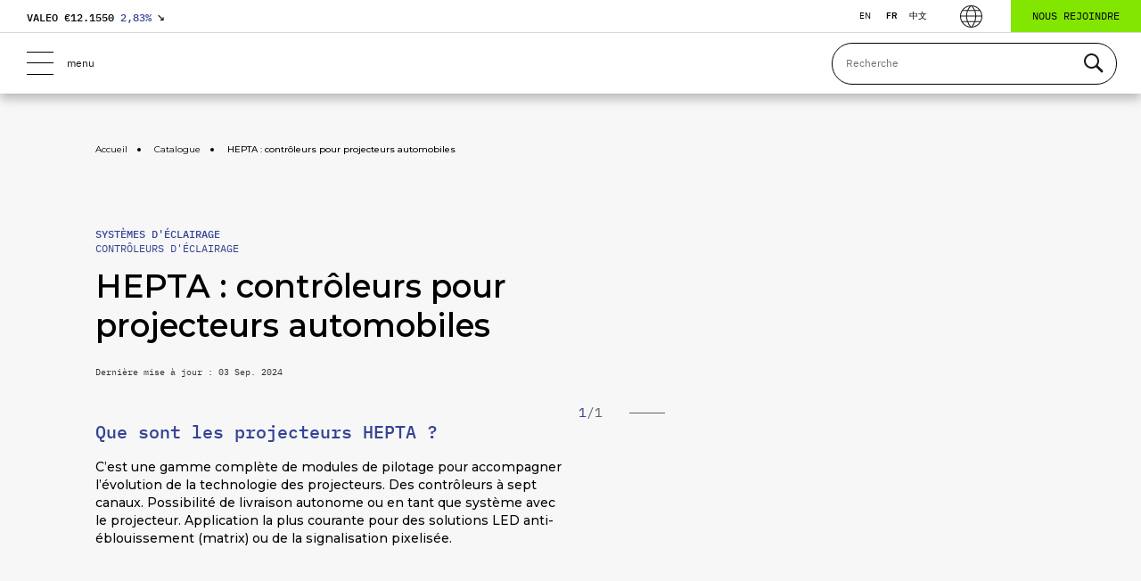

--- FILE ---
content_type: text/html; charset=UTF-8
request_url: https://www.valeo.com/fr/catalogue/vis/hepta-controleurs-pour-projecteurs-automobiles/
body_size: 42373
content:


<!doctype html>
<html lang="fr-FR">
	<head>
		<!-- Google Tag Manager -->
		<script>(function(w,d,s,l,i){w[l]=w[l]||[];w[l].push({'gtm.start':
		new Date().getTime(),event:'gtm.js'});var f=d.getElementsByTagName(s)[0],
		j=d.createElement(s),dl=l!='dataLayer'?'&l='+l:'';j.async=true;j.src=
		'https://www.googletagmanager.com/gtm.js?id='+i+dl;f.parentNode.insertBefore(j,f);
		})(window,document,'script','dataLayer','GTM-KW27WVT');</script>
		<!-- End Google Tag Manager -->

		<meta charset="utf-8">
		<meta name="viewport" content="width=device-width,initial-scale=1">
		<title>HEPTA : contrôleurs de projecteurs automobiles | Valeo</title>

		<!-- Siteimprove -->
				<meta name="pageID" content="229002">

		<!-- Favicon -->
		<link rel="apple-touch-icon" sizes="120x120" href="https://www.valeo.com/wp-content/themes/valeo/images/favicons/apple-touch-icon.png">
		<link rel="icon" type="image/png" sizes="32x32" href="https://www.valeo.com/wp-content/themes/valeo/images/favicons/favicon-32x32.png">
		<link rel="icon" type="image/png" sizes="16x16" href="https://www.valeo.com/wp-content/themes/valeo/images/favicons/favicon-16x16.png">
		<meta name="msapplication-TileColor" content="#da532c">
		<meta name="theme-color" content="#ffffff">

		<meta name='robots' content='index, follow, max-image-preview:large, max-snippet:-1, max-video-preview:-1' />
<link rel="alternate" hreflang="en" href="https://www.valeo.com/en/catalogue/vis/hepta-car-headlight-drivers/" />
<link rel="alternate" hreflang="fr" href="https://www.valeo.com/fr/catalogue/vis/hepta-controleurs-pour-projecteurs-automobiles/" />
<link rel="alternate" hreflang="zh" href="https://www.valeo.com/cn/catalogue/vis/%E4%B8%83%E9%80%9A%E9%81%93%E5%A4%A7%E7%81%AF%E9%A9%B1%E5%8A%A8/" />
<link rel="alternate" hreflang="x-default" href="https://www.valeo.com/en/catalogue/vis/hepta-car-headlight-drivers/" />

	<!-- This site is optimized with the Yoast SEO Premium plugin v26.8 (Yoast SEO v26.8) - https://yoast.com/product/yoast-seo-premium-wordpress/ -->
	<meta name="description" content="Découvrez la nouvelle génération de composants de phares automobiles de Valeo avec HEPTA, une gamme complète de controleurs pour accompagner l&#039;évolution de la technologie des phares" />
	<link rel="canonical" href="https://www.valeo.com/fr/catalogue/vis/hepta-controleurs-pour-projecteurs-automobiles/" />
	<meta property="og:locale" content="fr_FR" />
	<meta property="og:type" content="article" />
	<meta property="og:title" content="HEPTA : contrôleurs pour projecteurs automobiles" />
	<meta property="og:description" content="Découvrez la nouvelle génération de composants de phares automobiles de Valeo avec HEPTA, une gamme complète de controleurs pour accompagner l&#039;évolution de la technologie des phares" />
	<meta property="og:url" content="https://www.valeo.com/fr/catalogue/vis/hepta-controleurs-pour-projecteurs-automobiles/" />
	<meta property="og:site_name" content="Valeo" />
	<meta property="article:publisher" content="https://fr-fr.facebook.com/Valeo.Group/" />
	<meta property="article:modified_time" content="2024-09-03T14:19:26+00:00" />
	<meta property="og:image" content="https://www.valeo.com/wp-content/uploads/2019/10/logo-1.png" />
	<meta property="og:image:width" content="200" />
	<meta property="og:image:height" content="200" />
	<meta property="og:image:type" content="image/png" />
	<meta name="twitter:card" content="summary_large_image" />
	<meta name="twitter:site" content="@Valeo_Group" />
	<script type="application/ld+json" class="yoast-schema-graph">{
	    "@context": "https://schema.org",
	    "@graph": [
	        {
	            "@type": "WebPage",
	            "@id": "https://www.valeo.com/fr/catalogue/vis/hepta-controleurs-pour-projecteurs-automobiles/",
	            "url": "https://www.valeo.com/fr/catalogue/vis/hepta-controleurs-pour-projecteurs-automobiles/",
	            "name": "HEPTA : contrôleurs de projecteurs automobiles | Valeo",
	            "isPartOf": {
	                "@id": "https://www.valeo.com/fr/#website"
	            },
	            "datePublished": "2023-07-19T08:56:17+00:00",
	            "dateModified": "2024-09-03T14:19:26+00:00",
	            "description": "Découvrez la nouvelle génération de composants de phares automobiles de Valeo avec HEPTA, une gamme complète de controleurs pour accompagner l'évolution de la technologie des phares",
	            "breadcrumb": {
	                "@id": "https://www.valeo.com/fr/catalogue/vis/hepta-controleurs-pour-projecteurs-automobiles/#breadcrumb"
	            },
	            "inLanguage": "fr-FR",
	            "potentialAction": [
	                {
	                    "@type": "ReadAction",
	                    "target": [
	                        "https://www.valeo.com/fr/catalogue/vis/hepta-controleurs-pour-projecteurs-automobiles/"
	                    ]
	                }
	            ]
	        },
	        {
	            "@type": "BreadcrumbList",
	            "@id": "https://www.valeo.com/fr/catalogue/vis/hepta-controleurs-pour-projecteurs-automobiles/#breadcrumb",
	            "itemListElement": [
	                {
	                    "@type": "ListItem",
	                    "position": 1,
	                    "name": "Accueil",
	                    "item": "https://www.valeo.com/fr/"
	                },
	                {
	                    "@type": "ListItem",
	                    "position": 2,
	                    "name": "HEPTA : contrôleurs pour projecteurs automobiles"
	                }
	            ]
	        },
	        {
	            "@type": "WebSite",
	            "@id": "https://www.valeo.com/fr/#website",
	            "url": "https://www.valeo.com/fr/",
	            "name": "Valeo",
	            "description": "Valeo - Smart technology for smarter cars",
	            "publisher": {
	                "@id": "https://www.valeo.com/fr/#organization"
	            },
	            "potentialAction": [
	                {
	                    "@type": "SearchAction",
	                    "target": {
	                        "@type": "EntryPoint",
	                        "urlTemplate": "https://www.valeo.com/fr/?s={search_term_string}"
	                    },
	                    "query-input": {
	                        "@type": "PropertyValueSpecification",
	                        "valueRequired": true,
	                        "valueName": "search_term_string"
	                    }
	                }
	            ],
	            "inLanguage": "fr-FR"
	        },
	        {
	            "@type": "Organization",
	            "@id": "https://www.valeo.com/fr/#organization",
	            "name": "Valeo",
	            "url": "https://www.valeo.com/fr/",
	            "logo": {
	                "@type": "ImageObject",
	                "inLanguage": "fr-FR",
	                "@id": "https://www.valeo.com/fr/#/schema/logo/image/",
	                "url": "https://www.valeo.com/wp-content/uploads/2021/09/logo-footer.png",
	                "contentUrl": "https://www.valeo.com/wp-content/uploads/2021/09/logo-footer.png",
	                "width": 158,
	                "height": 110,
	                "caption": "Valeo"
	            },
	            "image": {
	                "@id": "https://www.valeo.com/fr/#/schema/logo/image/"
	            },
	            "sameAs": [
	                "https://fr-fr.facebook.com/Valeo.Group/",
	                "https://x.com/Valeo_Group",
	                "https://www.instagram.com/valeo_group/",
	                "https://www.linkedin.com/company/valeo/",
	                "https://www.youtube.com/ValeoGroup",
	                "https://fr.wikipedia.org/wiki/Valeo"
	            ]
	        }
	    ]
	}</script>
	<!-- / Yoast SEO Premium plugin. -->



<style id='wp-img-auto-sizes-contain-inline-css' type='text/css'>
img:is([sizes=auto i],[sizes^="auto," i]){contain-intrinsic-size:3000px 1500px}
/*# sourceURL=wp-img-auto-sizes-contain-inline-css */
</style>
<link data-minify="1" rel='stylesheet' id='bb-tcs-editor-style-shared-css' href='https://www.valeo.com/wp-content/cache/min/1/wp-content/themes/valeo/editor-style-shared.css?ver=1768213258' type='text/css' media='all' />
<link rel='stylesheet' id='searchwp-live-search-css' href='https://www.valeo.com/wp-content/plugins/searchwp-live-ajax-search/assets/styles/style.min.css?ver=1.8.7' type='text/css' media='all' />
<style id='searchwp-live-search-inline-css' type='text/css'>
.searchwp-live-search-result .searchwp-live-search-result--title a {
  font-size: 16px;
}
.searchwp-live-search-result .searchwp-live-search-result--price {
  font-size: 14px;
}
.searchwp-live-search-result .searchwp-live-search-result--add-to-cart .button {
  font-size: 14px;
}

/*# sourceURL=searchwp-live-search-inline-css */
</style>
<link data-minify="1" rel='stylesheet' id='cf7cf-style-css' href='https://www.valeo.com/wp-content/cache/min/1/wp-content/plugins/cf7-conditional-fields/style.css?ver=1768213258' type='text/css' media='all' />
<link data-minify="1" rel='stylesheet' id='vendor-css' href='https://www.valeo.com/wp-content/cache/min/1/wp-content/themes/valeo/styles/vendor.css?ver=1768213258' type='text/css' media='all' />
<link data-minify="1" rel='stylesheet' id='main-css' href='https://www.valeo.com/wp-content/cache/min/1/wp-content/themes/valeo/styles/main.css?ver=1768213258' type='text/css' media='all' />
<link data-minify="1" rel='stylesheet' id='map-css' href='https://www.valeo.com/wp-content/cache/min/1/wp-content/themes/valeo/styles/catalogue.css?ver=1768213261' type='text/css' media='all' />
<script type="text/javascript" id="wpml-cookie-js-extra">
/* <![CDATA[ */
var wpml_cookies = {"wp-wpml_current_language":{"value":"fr","expires":1,"path":"/"}};
var wpml_cookies = {"wp-wpml_current_language":{"value":"fr","expires":1,"path":"/"}};
//# sourceURL=wpml-cookie-js-extra
/* ]]> */
</script>
<script data-minify="1" type="text/javascript" src="https://www.valeo.com/wp-content/cache/min/1/wp-content/plugins/sitepress-multilingual-cms/res/js/cookies/language-cookie.js?ver=1768213258" id="wpml-cookie-js" defer="defer" data-wp-strategy="defer"></script>
<script type="text/javascript" id="webtoffee-cookie-consent-js-extra">
/* <![CDATA[ */
var _wccConfig = {"_ipData":[],"_assetsURL":"https://www.valeo.com/wp-content/plugins/webtoffee-cookie-consent/lite/frontend/images/","_publicURL":"https://www.valeo.com","_categories":[{"name":"N\u00e9cessaire","slug":"necessary","isNecessary":true,"ccpaDoNotSell":true,"cookies":[{"cookieID":"wt_consent","domain":"www.valeo.com","provider":""},{"cookieID":"_GRECAPTCHA","domain":"www.google.com","provider":"google.com"},{"cookieID":"rc::a","domain":"google.com","provider":"google.com"},{"cookieID":"rc::f","domain":"google.com","provider":"google.com"},{"cookieID":"rc::c","domain":"google.com","provider":"google.com"},{"cookieID":"rc::b","domain":"google.com","provider":"google.com"}],"active":true,"defaultConsent":{"gdpr":true,"ccpa":true},"foundNoCookieScript":false},{"name":"Fonctionnelle","slug":"functional","isNecessary":false,"ccpaDoNotSell":true,"cookies":[{"cookieID":"yt-remote-device-id","domain":"youtube.com","provider":"youtube.com"},{"cookieID":"ytidb::LAST_RESULT_ENTRY_KEY","domain":"youtube.com","provider":"youtube.com"},{"cookieID":"yt-remote-connected-devices","domain":"youtube.com","provider":"youtube.com"},{"cookieID":"yt-remote-cast-installed","domain":"youtube.com","provider":"youtube.com"},{"cookieID":"yt-remote-session-app","domain":"youtube.com","provider":"youtube.com"},{"cookieID":"yt-remote-session-name","domain":"youtube.com","provider":"youtube.com"},{"cookieID":"yt-remote-fast-check-period","domain":"youtube.com","provider":"youtube.com"},{"cookieID":"wp-wpml_current_language","domain":"www.valeo.com","provider":"wp-content/plugins/sitepress-multilingual-cms/res/js"},{"cookieID":"yt-remote-cast-available","domain":"youtube-nocookie.com","provider":"youtube.com"}],"active":true,"defaultConsent":{"gdpr":false,"ccpa":false},"foundNoCookieScript":false},{"name":"Analytique","slug":"analytics","isNecessary":false,"ccpaDoNotSell":true,"cookies":[{"cookieID":"_ga_*","domain":".valeo.com","provider":"google-analytics.com|googletagmanager.com/gtag/js"},{"cookieID":"_ga","domain":".valeo.com","provider":"google-analytics.com|googletagmanager.com/gtag/js"}],"active":true,"defaultConsent":{"gdpr":false,"ccpa":false},"foundNoCookieScript":false},{"name":"Performance","slug":"performance","isNecessary":false,"ccpaDoNotSell":true,"cookies":[],"active":true,"defaultConsent":{"gdpr":false,"ccpa":false},"foundNoCookieScript":false},{"name":"Publicit\u00e9","slug":"advertisement","isNecessary":false,"ccpaDoNotSell":true,"cookies":[{"cookieID":"YSC","domain":".youtube.com","provider":"youtube.com"},{"cookieID":"VISITOR_INFO1_LIVE","domain":".youtube.com","provider":"youtube.com"},{"cookieID":"VISITOR_PRIVACY_METADATA","domain":".youtube.com","provider":"youtube.com"},{"cookieID":"yt.innertube::requests","domain":"youtube.com","provider":"youtube.com"},{"cookieID":"yt.innertube::nextId","domain":"youtube.com","provider":"youtube.com"}],"active":true,"defaultConsent":{"gdpr":false,"ccpa":false},"foundNoCookieScript":false},{"name":"Autres","slug":"others","isNecessary":false,"ccpaDoNotSell":true,"cookies":[{"cookieID":"__Secure-ROLLOUT_TOKEN","domain":".youtube.com","provider":""},{"cookieID":"swpext86386","domain":"www.valeo.com","provider":""}],"active":true,"defaultConsent":{"gdpr":false,"ccpa":false},"foundNoCookieScript":false}],"_activeLaw":"gdpr","_rootDomain":"","_block":"1","_showBanner":"1","_bannerConfig":{"GDPR":{"settings":{"type":"popup","position":"center","applicableLaw":"gdpr","preferenceCenter":"center","selectedRegion":"ALL","consentExpiry":365,"shortcodes":[{"key":"wcc_readmore","content":"\u003Ca href=\"#\" class=\"wcc-policy\" aria-label=\"Politique relative aux cookies\" target=\"_blank\" rel=\"noopener\" data-tag=\"readmore-button\"\u003EPolitique relative aux cookies\u003C/a\u003E","tag":"readmore-button","status":false,"attributes":{"rel":"nofollow","target":"_blank"}},{"key":"wcc_show_desc","content":"\u003Cbutton class=\"wcc-show-desc-btn\" data-tag=\"show-desc-button\" aria-label=\"Afficher plus\"\u003EAfficher plus\u003C/button\u003E","tag":"show-desc-button","status":true,"attributes":[]},{"key":"wcc_hide_desc","content":"\u003Cbutton class=\"wcc-show-desc-btn\" data-tag=\"hide-desc-button\" aria-label=\"Afficher moins\"\u003EAfficher moins\u003C/button\u003E","tag":"hide-desc-button","status":true,"attributes":[]},{"key":"wcc_category_toggle_label","content":"[wcc_{{status}}_category_label] [wcc_preference_{{category_slug}}_title]","tag":"","status":true,"attributes":[]},{"key":"wcc_enable_category_label","content":"Activer","tag":"","status":true,"attributes":[]},{"key":"wcc_disable_category_label","content":"D\u00e9sactiver","tag":"","status":true,"attributes":[]},{"key":"wcc_video_placeholder","content":"\u003Cdiv class=\"video-placeholder-normal\" data-tag=\"video-placeholder\" id=\"[UNIQUEID]\"\u003E\u003Cp class=\"video-placeholder-text-normal\" data-tag=\"placeholder-title\"\u003EVeuillez accepter le {category} consentement des cookies\u003C/p\u003E\u003C/div\u003E","tag":"","status":true,"attributes":[]},{"key":"wcc_enable_optout_label","content":"Activer","tag":"","status":true,"attributes":[]},{"key":"wcc_disable_optout_label","content":"D\u00e9sactiver","tag":"","status":true,"attributes":[]},{"key":"wcc_optout_toggle_label","content":"[wcc_{{status}}_optout_label] [wcc_optout_option_title]","tag":"","status":true,"attributes":[]},{"key":"wcc_optout_option_title","content":"Ne pas vendre ou partager mes informations personnelles","tag":"","status":true,"attributes":[]},{"key":"wcc_optout_close_label","content":"Fermer","tag":"","status":true,"attributes":[]}],"bannerEnabled":true},"behaviours":{"reloadBannerOnAccept":true,"loadAnalyticsByDefault":false,"animations":{"onLoad":"animate","onHide":"sticky"}},"config":{"revisitConsent":{"status":false,"tag":"revisit-consent","position":"bottom-left","meta":{"url":"#"},"styles":[],"elements":{"title":{"type":"text","tag":"revisit-consent-title","status":true,"styles":{"color":"#0056a7"}}}},"preferenceCenter":{"toggle":{"status":true,"tag":"detail-category-toggle","type":"toggle","states":{"active":{"styles":{"background-color":"#000000"}},"inactive":{"styles":{"background-color":"#D0D5D2"}}}},"poweredBy":{"status":false,"tag":"detail-powered-by","styles":{"background-color":"#EDEDED","color":"#293C5B"}}},"categoryPreview":{"status":false,"toggle":{"status":true,"tag":"detail-category-preview-toggle","type":"toggle","states":{"active":{"styles":{"background-color":"#000000"}},"inactive":{"styles":{"background-color":"#D0D5D2"}}}}},"videoPlaceholder":{"status":true,"styles":{"background-color":"#000000","border-color":"#000000","color":"#ffffff"}},"readMore":{"status":false,"tag":"readmore-button","type":"link","meta":{"noFollow":true,"newTab":true},"styles":{"color":"#000000","background-color":"transparent","border-color":"transparent"}},"auditTable":{"status":true},"optOption":{"status":true,"toggle":{"status":true,"tag":"optout-option-toggle","type":"toggle","states":{"active":{"styles":{"background-color":"#000000"}},"inactive":{"styles":{"background-color":"#FFFFFF"}}}},"gpcOption":false}}}},"_version":"3.5.0","_logConsent":"1","_tags":[{"tag":"accept-button","styles":{"color":"#FFFFFF","background-color":"#334395","border-color":"#334395"}},{"tag":"reject-button","styles":{"color":"#FFFFFF","background-color":"#334395","border-color":"#334395"}},{"tag":"settings-button","styles":{"color":"#FFFFFF","background-color":"#334395","border-color":"#334395"}},{"tag":"readmore-button","styles":{"color":"#000000","background-color":"transparent","border-color":"transparent"}},{"tag":"donotsell-button","styles":{"color":"#1863dc","background-color":"transparent","border-color":"transparent"}},{"tag":"accept-button","styles":{"color":"#FFFFFF","background-color":"#334395","border-color":"#334395"}},{"tag":"revisit-consent","styles":[]},{"tag":"detail-category-always-enabled","styles":{"color":"#008000"}}],"_rtl":"","_lawSelected":["GDPR"],"_restApiUrl":"https://directory.cookieyes.com/api/v1/ip","_renewConsent":"","_restrictToCA":"","_customEvents":"","_ccpaAllowedRegions":[],"_gdprAllowedRegions":[],"_closeButtonAction":"reject","_ssl":"1","_providersToBlock":[{"re":"youtube.com","categories":["functional","advertisement"]},{"re":"wp-content/plugins/sitepress-multilingual-cms/res/js","categories":["functional"]},{"re":"google-analytics.com|googletagmanager.com/gtag/js","categories":["analytics"]}]};
var _wccStyles = {"css":{"GDPR":".wcc-overlay{background: #000000; opacity: 0.4; position: fixed; top: 0; left: 0; width: 100%; height: 100%; z-index: 9999999;}.wcc-popup-overflow{overflow: hidden;}.wcc-hide{display: none;}.wcc-btn-revisit-wrapper{display: flex; padding: 6px; border-radius: 8px; opacity: 0px; background-color:#ffffff; box-shadow: 0px 3px 10px 0px #798da04d;  align-items: center; justify-content: center;  position: fixed; z-index: 999999; cursor: pointer;}.wcc-revisit-bottom-left{bottom: 15px; left: 15px;}.wcc-revisit-bottom-right{bottom: 15px; right: 15px;}.wcc-btn-revisit-wrapper .wcc-btn-revisit{display: flex; align-items: center; justify-content: center; background: none; border: none; cursor: pointer; position: relative; margin: 0; padding: 0;}.wcc-btn-revisit-wrapper .wcc-btn-revisit img{max-width: fit-content; margin: 0; } .wcc-btn-revisit-wrapper .wcc-revisit-help-text{font-size:14px; margin-left:4px; display:none;}.wcc-btn-revisit-wrapper:hover .wcc-revisit-help-text, .wcc-btn-revisit-wrapper:focus-within .wcc-revisit-help-text { display: block;}.wcc-revisit-hide{display: none;}.wcc-preference-btn:hover{cursor:pointer; text-decoration:underline;}.wcc-cookie-audit-table { font-family: inherit; border-collapse: collapse; width: 100%;} .wcc-cookie-audit-table th, .wcc-cookie-audit-table td {text-align: left; padding: 10px; font-size: 12px; color: #000000; word-break: normal; background-color: #d9dfe7; border: 1px solid #cbced6;} .wcc-cookie-audit-table tr:nth-child(2n + 1) td { background: #f1f5fa; }.wcc-consent-container{position: fixed; width: 440px; box-sizing: border-box; z-index: 99999999; transform: translate(-50%, -50%); border-radius: 6px;}.wcc-consent-container .wcc-consent-bar{background: #ffffff; border: 1px solid; padding: 20px 26px; border-radius: 6px; box-shadow: 0 -1px 10px 0 #acabab4d;}.wcc-consent-bar .wcc-banner-btn-close{position: absolute; right: 14px; top: 14px; background: none; border: none; cursor: pointer; padding: 0; margin: 0; height: auto; width: auto; min-height: 0; line-height: 0; text-shadow: none; box-shadow: none;}.wcc-consent-bar .wcc-banner-btn-close img{height: 10px; width: 10px; margin: 0;}.wcc-popup-center{top: 50%; left: 50%;}.wcc-custom-brand-logo-wrapper .wcc-custom-brand-logo{width: 100px; height: auto; margin: 0 0 12px 0;}.wcc-notice .wcc-title{color: #212121; font-weight: 700; font-size: 18px; line-height: 24px; margin: 0 0 12px 0; word-break: break-word;}.wcc-notice-des *{font-size: 14px;}.wcc-notice-des{color: #212121; font-size: 14px; line-height: 24px; font-weight: 400;}.wcc-notice-des img{min-height: 25px; min-width: 25px;}.wcc-consent-bar .wcc-notice-des p{color: inherit; margin-top: 0; word-break: break-word;}.wcc-notice-des p:last-child{margin-bottom: 0;}.wcc-notice-des a.wcc-policy,.wcc-notice-des button.wcc-policy{font-size: 14px; color: #1863dc; white-space: nowrap; cursor: pointer; background: transparent; border: 1px solid; text-decoration: underline;}.wcc-notice-des button.wcc-policy{padding: 0;}.wcc-notice-des a.wcc-policy:focus-visible,.wcc-consent-bar .wcc-banner-btn-close:focus-visible,.wcc-notice-des button.wcc-policy:focus-visible,.wcc-preference-content-wrapper .wcc-show-desc-btn:focus-visible,.wcc-accordion-header .wcc-accordion-btn:focus-visible,.wcc-preference-header .wcc-btn-close:focus-visible,.wcc-switch input[type=\"checkbox\"]:focus-visible,.wcc-btn:focus-visible{outline: 2px solid #1863dc; outline-offset: 2px;}.wcc-btn:focus:not(:focus-visible),.wcc-accordion-header .wcc-accordion-btn:focus:not(:focus-visible),.wcc-preference-content-wrapper .wcc-show-desc-btn:focus:not(:focus-visible),.wcc-btn-revisit-wrapper .wcc-btn-revisit:focus:not(:focus-visible),.wcc-preference-header .wcc-btn-close:focus:not(:focus-visible),.wcc-consent-bar .wcc-banner-btn-close:focus:not(:focus-visible){outline: 0;}button.wcc-show-desc-btn:not(:hover):not(:active){color: #1863dc; background: transparent;}button.wcc-accordion-btn:not(:hover):not(:active),button.wcc-banner-btn-close:not(:hover):not(:active),button.wcc-btn-close:not(:hover):not(:active),button.wcc-btn-revisit:not(:hover):not(:active){background: transparent;}.wcc-consent-bar button:hover,.wcc-modal.wcc-modal-open button:hover,.wcc-consent-bar button:focus,.wcc-modal.wcc-modal-open button:focus{text-decoration: none;}.wcc-notice-btn-wrapper{display: flex; justify-content: center; align-items: center; flex-wrap: wrap; gap: 8px; margin-top: 16px;}.wcc-notice-btn-wrapper .wcc-btn{text-shadow: none; box-shadow: none;}.wcc-btn{flex: auto; max-width: 100%; font-size: 14px; font-family: inherit; line-height: 24px; padding: 8px; font-weight: 500; border-radius: 2px; cursor: pointer; text-align: center; text-transform: none; min-height: 0;}.wcc-btn:hover{opacity: 0.8;}.wcc-btn-customize{color: #1863dc; background: transparent; border: 2px solid #1863dc;}.wcc-btn-reject{color: #1863dc; background: transparent; border: 2px solid #1863dc;}.wcc-btn-accept{background: #1863dc; color: #ffffff; border: 2px solid #1863dc;}.wcc-btn:last-child{margin-right: 0;}@media (max-width: 576px){.wcc-box-bottom-left{bottom: 0; left: 0;}.wcc-box-bottom-right{bottom: 0; right: 0;}.wcc-box-top-left{top: 0; left: 0;}.wcc-box-top-right{top: 0; right: 0;}}@media (max-width: 440px){.wcc-popup-center{width: 100%; max-width: 100%;}.wcc-consent-container .wcc-consent-bar{padding: 20px 0;}.wcc-custom-brand-logo-wrapper, .wcc-notice .wcc-title, .wcc-notice-des, .wcc-notice-btn-wrapper{padding: 0 24px;}.wcc-notice-des{max-height: 40vh; overflow-y: scroll;}.wcc-notice-btn-wrapper{flex-direction: column; gap: 10px;}.wcc-btn{width: 100%;}.wcc-notice-btn-wrapper .wcc-btn-customize{order: 2;}.wcc-notice-btn-wrapper .wcc-btn-reject{order: 3;}.wcc-notice-btn-wrapper .wcc-btn-accept{order: 1;}}@media (max-width: 352px){.wcc-notice .wcc-title{font-size: 16px;}.wcc-notice-des *{font-size: 12px;}.wcc-notice-des, .wcc-btn, .wcc-notice-des a.wcc-policy{font-size: 12px;}}.wcc-modal.wcc-modal-open{display: flex; visibility: visible; -webkit-transform: translate(-50%, -50%); -moz-transform: translate(-50%, -50%); -ms-transform: translate(-50%, -50%); -o-transform: translate(-50%, -50%); transform: translate(-50%, -50%); top: 50%; left: 50%; transition: all 1s ease;}.wcc-modal{box-shadow: 0 32px 68px rgba(0, 0, 0, 0.3); margin: 0 auto; position: fixed; max-width: 100%; background: #ffffff; top: 50%; box-sizing: border-box; border-radius: 6px; z-index: 999999999; color: #212121; -webkit-transform: translate(-50%, 100%); -moz-transform: translate(-50%, 100%); -ms-transform: translate(-50%, 100%); -o-transform: translate(-50%, 100%); transform: translate(-50%, 100%); visibility: hidden; transition: all 0s ease;}.wcc-preference-center{max-height: 79vh; overflow: hidden; width: 845px; overflow: hidden; flex: 1 1 0; display: flex; flex-direction: column; border-radius: 6px;}.wcc-preference-header{display: flex; align-items: center; justify-content: space-between; padding: 22px 24px; border-bottom: 1px solid;}.wcc-preference-header .wcc-preference-title{font-size: 18px; font-weight: 700; line-height: 24px; word-break: break-word;}.wcc-google-privacy-url a {text-decoration:none;color: #1863dc;cursor:pointer;} .wcc-preference-header .wcc-btn-close{cursor: pointer; vertical-align: middle; padding: 0; margin: 0; background: none; border: none; height: auto; width: auto; min-height: 0; line-height: 0; box-shadow: none; text-shadow: none;}.wcc-preference-header .wcc-btn-close img{margin: 0; height: 10px; width: 10px;}.wcc-preference-body-wrapper{padding: 0 24px; flex: 1; overflow: auto; box-sizing: border-box;}.wcc-preference-content-wrapper *,.wcc-preference-body-wrapper *{font-size: 14px;}.wcc-preference-content-wrapper{font-size: 14px; line-height: 24px; font-weight: 400; padding: 12px 0; }.wcc-preference-content-wrapper img{min-height: 25px; min-width: 25px;}.wcc-preference-content-wrapper .wcc-show-desc-btn{font-size: 14px; font-family: inherit; color: #1863dc; text-decoration: none; line-height: 24px; padding: 0; margin: 0; white-space: nowrap; cursor: pointer; background: transparent; border-color: transparent; text-transform: none; min-height: 0; text-shadow: none; box-shadow: none;}.wcc-preference-body-wrapper .wcc-preference-content-wrapper p{color: inherit; margin-top: 0;}.wcc-preference-content-wrapper p:last-child{margin-bottom: 0;}.wcc-accordion-wrapper{margin-bottom: 10px;}.wcc-accordion{border-bottom: 1px solid;}.wcc-accordion:last-child{border-bottom: none;}.wcc-accordion .wcc-accordion-item{display: flex; margin-top: 10px;}.wcc-accordion .wcc-accordion-body{display: none;}.wcc-accordion.wcc-accordion-active .wcc-accordion-body{display: block; padding: 0 22px; margin-bottom: 16px;}.wcc-accordion-header-wrapper{width: 100%; cursor: pointer;}.wcc-accordion-item .wcc-accordion-header{display: flex; justify-content: space-between; align-items: center;}.wcc-accordion-header .wcc-accordion-btn{font-size: 16px; font-family: inherit; color: #212121; line-height: 24px; background: none; border: none; font-weight: 700; padding: 0; margin: 0; cursor: pointer; text-transform: none; min-height: 0; text-shadow: none; box-shadow: none;}.wcc-accordion-header .wcc-always-active{color: #008000; font-weight: 600; line-height: 24px; font-size: 14px;}.wcc-accordion-header-des *{font-size: 14px;}.wcc-accordion-header-des{font-size: 14px; line-height: 24px; margin: 10px 0 16px 0;}.wcc-accordion-header-wrapper .wcc-accordion-header-des p{color: inherit; margin-top: 0;}.wcc-accordion-chevron{margin-right: 22px; position: relative; cursor: pointer;}.wcc-accordion-chevron-hide{display: none;}.wcc-accordion .wcc-accordion-chevron i::before{content: \"\"; position: absolute; border-right: 1.4px solid; border-bottom: 1.4px solid; border-color: inherit; height: 6px; width: 6px; -webkit-transform: rotate(-45deg); -moz-transform: rotate(-45deg); -ms-transform: rotate(-45deg); -o-transform: rotate(-45deg); transform: rotate(-45deg); transition: all 0.2s ease-in-out; top: 8px;}.wcc-accordion.wcc-accordion-active .wcc-accordion-chevron i::before{-webkit-transform: rotate(45deg); -moz-transform: rotate(45deg); -ms-transform: rotate(45deg); -o-transform: rotate(45deg); transform: rotate(45deg);}.wcc-audit-table{background: #f4f4f4; border-radius: 6px;}.wcc-audit-table .wcc-empty-cookies-text{color: inherit; font-size: 12px; line-height: 24px; margin: 0; padding: 10px;}.wcc-audit-table .wcc-cookie-des-table{font-size: 12px; line-height: 24px; font-weight: normal; padding: 15px 10px; border-bottom: 1px solid; border-bottom-color: inherit; margin: 0;}.wcc-audit-table .wcc-cookie-des-table:last-child{border-bottom: none;}.wcc-audit-table .wcc-cookie-des-table li{list-style-type: none; display: flex; padding: 3px 0;}.wcc-audit-table .wcc-cookie-des-table li:first-child{padding-top: 0;}.wcc-cookie-des-table li div:first-child{width: 100px; font-weight: 600; word-break: break-word; word-wrap: break-word;}.wcc-cookie-des-table li div:last-child{flex: 1; word-break: break-word; word-wrap: break-word; margin-left: 8px;}.wcc-cookie-des-table li div:last-child p{color: inherit; margin-top: 0;}.wcc-cookie-des-table li div:last-child p:last-child{margin-bottom: 0;}.wcc-footer-shadow{display: block; width: 100%; height: 40px; background: linear-gradient(180deg, rgba(255, 255, 255, 0) 0%, #ffffff 100%); position: absolute; bottom: calc(100% - 1px);}.wcc-footer-wrapper{position: relative;}.wcc-prefrence-btn-wrapper{display: flex; flex-wrap: wrap; gap: 8px; align-items: center; justify-content: center; padding: 22px 24px; border-top: 1px solid;}.wcc-prefrence-btn-wrapper .wcc-btn{text-shadow: none; box-shadow: none;}.wcc-btn-preferences{color: #1863dc; background: transparent; border: 2px solid #1863dc;}.wcc-preference-header,.wcc-preference-body-wrapper,.wcc-preference-content-wrapper,.wcc-accordion-wrapper,.wcc-accordion,.wcc-accordion-wrapper,.wcc-footer-wrapper,.wcc-prefrence-btn-wrapper{border-color: inherit;}@media (max-width: 845px){.wcc-modal{max-width: calc(100% - 16px);}}@media (max-width: 576px){.wcc-modal{max-width: 100%;}.wcc-preference-center{max-height: 100vh;}.wcc-prefrence-btn-wrapper{flex-direction: column; gap: 10px;}.wcc-accordion.wcc-accordion-active .wcc-accordion-body{padding-right: 0;}.wcc-prefrence-btn-wrapper .wcc-btn{width: 100%;}.wcc-prefrence-btn-wrapper .wcc-btn-reject{order: 3;}.wcc-prefrence-btn-wrapper .wcc-btn-accept{order: 1;}.wcc-prefrence-btn-wrapper .wcc-btn-preferences{order: 2;}}@media (max-width: 425px){.wcc-accordion-chevron{margin-right: 15px;}.wcc-accordion.wcc-accordion-active .wcc-accordion-body{padding: 0 15px;}}@media (max-width: 352px){.wcc-preference-header .wcc-preference-title{font-size: 16px;}.wcc-preference-header{padding: 16px 24px;}.wcc-preference-content-wrapper *, .wcc-accordion-header-des *{font-size: 12px;}.wcc-preference-content-wrapper, .wcc-preference-content-wrapper .wcc-show-more, .wcc-accordion-header .wcc-always-active, .wcc-accordion-header-des, .wcc-preference-content-wrapper .wcc-show-desc-btn{font-size: 12px;}.wcc-accordion-header .wcc-accordion-btn{font-size: 14px;}}.wcc-switch{display: flex;}.wcc-switch input[type=\"checkbox\"]{position: relative; width: 44px; height: 24px; margin: 0; background: #d0d5d2; -webkit-appearance: none; border-radius: 50px; cursor: pointer; outline: 0; border: none; top: 0;}.wcc-switch input[type=\"checkbox\"]:checked{background: #1863dc;}.wcc-switch input[type=\"checkbox\"]:before{position: absolute; content: \"\"; height: 20px; width: 20px; left: 2px; bottom: 2px; border-radius: 50%; background-color: white; -webkit-transition: 0.4s; transition: 0.4s; margin: 0;}.wcc-switch input[type=\"checkbox\"]:after{display: none;}.wcc-switch input[type=\"checkbox\"]:checked:before{-webkit-transform: translateX(20px); -ms-transform: translateX(20px); transform: translateX(20px);}@media (max-width: 425px){.wcc-switch input[type=\"checkbox\"]{width: 38px; height: 21px;}.wcc-switch input[type=\"checkbox\"]:before{height: 17px; width: 17px;}.wcc-switch input[type=\"checkbox\"]:checked:before{-webkit-transform: translateX(17px); -ms-transform: translateX(17px); transform: translateX(17px);}}.video-placeholder-youtube{background-size: 100% 100%; background-position: center; background-repeat: no-repeat; background-color: #b2b0b059; position: relative; display: flex; align-items: center; justify-content: center; max-width: 100%;}.video-placeholder-text-youtube{text-align: center; align-items: center; padding: 10px 16px; background-color: #000000cc; color: #ffffff; border: 1px solid; border-radius: 2px; cursor: pointer;}.video-placeholder-text-youtube:hover{text-decoration:underline;}.video-placeholder-normal{background-image: url(\"/wp-content/plugins/webtoffee-cookie-consent/lite/frontend/images/placeholder.svg\"); background-size: 80px; background-position: center; background-repeat: no-repeat; background-color: #b2b0b059; position: relative; display: flex; align-items: flex-end; justify-content: center; max-width: 100%;}.video-placeholder-text-normal{align-items: center; padding: 10px 16px; text-align: center; border: 1px solid; border-radius: 2px; cursor: pointer;}.wcc-rtl{direction: rtl; text-align: right;}.wcc-rtl .wcc-banner-btn-close{left: 9px; right: auto;}.wcc-rtl .wcc-notice-btn-wrapper .wcc-btn:last-child{margin-right: 8px;}.wcc-rtl .wcc-notice-btn-wrapper .wcc-btn:first-child{margin-right: 0;}.wcc-rtl .wcc-notice-btn-wrapper{margin-left: 0;}.wcc-rtl .wcc-prefrence-btn-wrapper .wcc-btn{margin-right: 8px;}.wcc-rtl .wcc-prefrence-btn-wrapper .wcc-btn:first-child{margin-right: 0;}.wcc-rtl .wcc-accordion .wcc-accordion-chevron i::before{border: none; border-left: 1.4px solid; border-top: 1.4px solid; left: 12px;}.wcc-rtl .wcc-accordion.wcc-accordion-active .wcc-accordion-chevron i::before{-webkit-transform: rotate(-135deg); -moz-transform: rotate(-135deg); -ms-transform: rotate(-135deg); -o-transform: rotate(-135deg); transform: rotate(-135deg);}@media (max-width: 768px){.wcc-rtl .wcc-notice-btn-wrapper{margin-right: 0;}}@media (max-width: 576px){.wcc-rtl .wcc-notice-btn-wrapper .wcc-btn:last-child{margin-right: 0;}.wcc-rtl .wcc-prefrence-btn-wrapper .wcc-btn{margin-right: 0;}.wcc-rtl .wcc-accordion.wcc-accordion-active .wcc-accordion-body{padding: 0 22px 0 0;}}@media (max-width: 425px){.wcc-rtl .wcc-accordion.wcc-accordion-active .wcc-accordion-body{padding: 0 15px 0 0;}}@media (max-width: 440px){.wcc-consent-bar .wcc-banner-btn-close,.wcc-preference-header .wcc-btn-close{padding: 17px;}.wcc-consent-bar .wcc-banner-btn-close {right: 2px; top: 6px; } .wcc-preference-header{padding: 12px 0 12px 24px;}} @media (min-width: 768px) and (max-width: 1024px) {.wcc-consent-bar .wcc-banner-btn-close,.wcc-preference-header .wcc-btn-close{padding: 17px;}.wcc-consent-bar .wcc-banner-btn-close {right: 2px; top: 6px; } .wcc-preference-header{padding: 12px 0 12px 24px;}}@supports not (gap: 10px){.wcc-btn{margin: 0 8px 0 0;}@media (max-width: 440px){.wcc-notice-btn-wrapper{margin-top: 0;}.wcc-btn{margin: 10px 0 0 0;}.wcc-notice-btn-wrapper .wcc-btn-accept{margin-top: 16px;}}@media (max-width: 576px){.wcc-prefrence-btn-wrapper .wcc-btn{margin: 10px 0 0 0;}.wcc-prefrence-btn-wrapper .wcc-btn-accept{margin-top: 0;}}}.wcc-hide-ad-settings{display: none;}button.wcc-iab-dec-btn,.wcc-child-accordion-header-wrapper .wcc-child-accordion-btn,.wcc-vendor-wrapper .wcc-show-table-btn{font-size: 14px; font-family: inherit; line-height: 24px; padding: 0; margin: 0; cursor: pointer; text-decoration: none; background: none; border: none; text-transform: none; min-height: 0; text-shadow: none; box-shadow: none;}button.wcc-iab-dec-btn{color: #1863dc;}.wcc-iab-detail-wrapper{display: flex; flex-direction: column; overflow: hidden; border-color: inherit; height: 100vh;}.wcc-iab-detail-wrapper .wcc-iab-preference-des,.wcc-iab-detail-wrapper .wcc-google-privacy-policy{padding: 12px 24px; font-size: 14px; line-height: 24px;}.wcc-iab-detail-wrapper .wcc-iab-preference-des p{color: inherit; margin-top: 0;}.wcc-iab-detail-wrapper .wcc-iab-preference-des p:last-child{margin-bottom: 0;}.wcc-iab-detail-wrapper .wcc-iab-navbar-wrapper{padding: 0 24px; border-color: inherit;}.wcc-iab-navbar-wrapper .wcc-iab-navbar{display: flex; list-style-type: none; margin: 0; padding: 0; border-bottom: 1px solid; border-color: inherit;}.wcc-iab-navbar .wcc-iab-nav-item{margin: 0 12px;}.wcc-iab-nav-item.wcc-iab-nav-item-active{border-bottom: 4px solid #000000;}.wcc-iab-navbar .wcc-iab-nav-item:first-child{margin: 0 12px 0 0;}.wcc-iab-navbar .wcc-iab-nav-item:last-child{margin: 0 0 0 12px;}.wcc-iab-nav-item button.wcc-iab-nav-btn{padding: 6px 0 14px; color: #757575; font-size: 16px; line-height: 24px; cursor: pointer; background: transparent; border-color: transparent; text-transform: none; min-height: 0; text-shadow: none; box-shadow: none;}.wcc-iab-nav-item.wcc-iab-nav-item-active button.wcc-iab-nav-btn{color: #1863dc; font-weight: 700;}.wcc-iab-detail-wrapper .wcc-iab-detail-sub-wrapper{flex: 1; overflow: auto; border-color: inherit;}.wcc-accordion .wcc-accordion-iab-item{display: flex; padding: 20px 0; cursor: pointer;}.wcc-accordion-header-wrapper .wcc-accordion-header{display: flex; align-items: center; justify-content: space-between;}.wcc-accordion-title {display:flex; align-items:center; font-size:16px;}.wcc-accordion-body .wcc-child-accordion{padding: 0 15px; background-color: #f4f4f4; box-shadow: inset 0px -1px 0px rgba(0, 0, 0, 0.1); border-radius: 6px; margin-bottom: 20px;}.wcc-child-accordion .wcc-child-accordion-item{display: flex; padding: 15px 0; cursor: pointer;}.wcc-accordion-body .wcc-child-accordion.wcc-accordion-active{padding: 0 15px 15px;}.wcc-child-accordion.wcc-accordion-active .wcc-child-accordion-item{padding: 15px 0 0;}.wcc-child-accordion-chevron{margin-right: 18px; position: relative; cursor: pointer;}.wcc-child-accordion .wcc-child-accordion-chevron i::before{content: \"\"; position: absolute; border-right: 1.4px solid; border-bottom: 1.4px solid; border-color: #212121; height: 6px; width: 6px; -webkit-transform: rotate(-45deg); -moz-transform: rotate(-45deg); -ms-transform: rotate(-45deg); -o-transform: rotate(-45deg); transform: rotate(-45deg); transition: all 0.2s ease-in-out; top: 8px;}.wcc-child-accordion.wcc-accordion-active .wcc-child-accordion-chevron i::before{top: 6px; -webkit-transform: rotate(45deg); -moz-transform: rotate(45deg); -ms-transform: rotate(45deg); -o-transform: rotate(45deg); transform: rotate(45deg);}.wcc-child-accordion-item .wcc-child-accordion-header-wrapper{display: flex; align-items: center; justify-content: space-between; flex-wrap: wrap; width: 100%;}.wcc-child-accordion-header-wrapper .wcc-child-accordion-btn{color: #212121; font-weight: 700; text-align: left;}.wcc-child-accordion-header-wrapper .wcc-switch-wrapper{color: #212121; display: flex; align-items: center; justify-content: end; flex-wrap: wrap;}.wcc-switch-wrapper .wcc-legitimate-switch-wrapper,.wcc-switch-wrapper .wcc-consent-switch-wrapper{display: flex; align-items: center; justify-content: center;}.wcc-legitimate-switch-wrapper.wcc-switch-separator{border-right: 1px solid #d0d5d2; padding: 0 10px 0 0;}.wcc-switch-wrapper .wcc-consent-switch-wrapper{padding: 0 0 0 10px;}.wcc-legitimate-switch-wrapper .wcc-switch-label,.wcc-consent-switch-wrapper .wcc-switch-label{font-size: 14px; line-height: 24px; margin: 0 8px 0 0;}.wcc-switch-sm{display: flex;}.wcc-switch-sm input[type=\"checkbox\"]{position: relative; width: 34px; height: 20px; margin: 0; background: #d0d5d2; -webkit-appearance: none; border-radius: 50px; cursor: pointer; outline: 0; border: none; top: 0;}.wcc-switch-sm input[type=\"checkbox\"]:checked{background: #1863dc;}.wcc-switch-sm input[type=\"checkbox\"]:before{position: absolute; content: \"\"; height: 16px; width: 16px; left: 2px; bottom: 2px; border-radius: 50%; background-color: white; -webkit-transition: 0.4s; transition: 0.4s; margin: 0;}.wcc-switch-sm input[type=\"checkbox\"]:checked:before{-webkit-transform: translateX(14px); -ms-transform: translateX(14px); transform: translateX(14px);}.wcc-switch-sm input[type=\"checkbox\"]:focus-visible{outline: 2px solid #1863dc; outline-offset: 2px;}.wcc-child-accordion .wcc-child-accordion-body,.wcc-preference-body-wrapper .wcc-iab-detail-title{display: none;}.wcc-child-accordion.wcc-accordion-active .wcc-child-accordion-body{display: block;}.wcc-accordion-iab-item .wcc-accordion-btn{color: inherit;}.wcc-child-accordion-body .wcc-iab-ad-settings-details{color: #212121; font-size: 12px; line-height: 24px; margin: 0 0 0 18px;}.wcc-child-accordion-body .wcc-iab-ad-settings-details *{font-size: 12px; line-height: 24px; word-wrap: break-word;}.wcc-iab-ad-settings-details .wcc-vendor-wrapper{color: #212121;}.wcc-iab-ad-settings-details .wcc-iab-ad-settings-details-des,.wcc-iab-ad-settings-details .wcc-vendor-privacy-link{margin: 13px 0 11px;}.wcc-iab-illustrations p,.wcc-iab-illustrations .wcc-iab-illustrations-des{margin: 0;}.wcc-iab-illustrations .wcc-iab-illustrations-title,.wcc-vendor-privacy-link .wcc-vendor-privacy-link-title,.wcc-vendor-legitimate-link .wcc-vendor-legitimate-link-title{font-weight: 700;}.wcc-vendor-privacy-link .external-link-img,.wcc-vendor-legitimate-link .external-link-img{display: inline-block; vertical-align: text-top;}.wcc-iab-illustrations .wcc-iab-illustrations-des{padding: 0 0 0 24px;}.wcc-iab-ad-settings-details .wcc-iab-vendors-count-wrapper{font-weight: 700; margin: 11px 0 0;}.wcc-vendor-wrapper .wcc-vendor-data-retention-section,.wcc-vendor-wrapper .wcc-vendor-purposes-section,.wcc-vendor-wrapper .wcc-vendor-special-purposes-section,.wcc-vendor-wrapper .wcc-vendor-features-section,.wcc-vendor-wrapper .wcc-vendor-special-features-section,.wcc-vendor-wrapper .wcc-vendor-categories-section,.wcc-vendor-wrapper .wcc-vendor-storage-overview-section,.wcc-vendor-wrapper .wcc-vendor-storage-disclosure-section,.wcc-vendor-wrapper .wcc-vendor-legitimate-link{margin: 11px 0;}.wcc-vendor-privacy-link a,.wcc-vendor-legitimate-link a{text-decoration: none; color: #1863dc;}.wcc-vendor-data-retention-section .wcc-vendor-data-retention-value,.wcc-vendor-purposes-section .wcc-vendor-purposes-title,.wcc-vendor-special-purposes-section .wcc-vendor-special-purposes-title,.wcc-vendor-features-section .wcc-vendor-features-title,.wcc-vendor-special-features-section .wcc-vendor-special-features-title,.wcc-vendor-categories-section .wcc-vendor-categories-title,.wcc-vendor-storage-overview-section .wcc-vendor-storage-overview-title{font-weight: 700; margin: 0;}.wcc-vendor-storage-disclosure-section .wcc-vendor-storage-disclosure-title{font-weight: 700; margin: 0 0 11px;}.wcc-vendor-data-retention-section .wcc-vendor-data-retention-list,.wcc-vendor-purposes-section .wcc-vendor-purposes-list,.wcc-vendor-special-purposes-section .wcc-vendor-special-purposes-list,.wcc-vendor-features-section .wcc-vendor-features-list,.wcc-vendor-special-features-section .wcc-vendor-special-features-list,.wcc-vendor-categories-section .wcc-vendor-categories-list,.wcc-vendor-storage-overview-section .wcc-vendor-storage-overview-list,.wcc-vendor-storage-disclosure-section .wcc-vendor-storage-disclosure-list{margin: 0; padding: 0 0 0 18px;}.wcc-cookie-des-table .wcc-purposes-list{padding: 0 0 0 12px; margin: 0;}.wcc-cookie-des-table .wcc-purposes-list li{display: list-item; list-style-type: disc;}.wcc-vendor-wrapper .wcc-show-table-btn{font-size: 12px; color: #1863dc;}.wcc-vendor-wrapper .wcc-loader,.wcc-vendor-wrapper .wcc-error-msg{margin: 0;}.wcc-vendor-wrapper .wcc-error-msg{color: #e71d36;}.wcc-audit-table.wcc-vendor-audit-table{background-color: #ffffff; border-color: #f4f4f4;}.wcc-audit-table.wcc-vendor-audit-table .wcc-cookie-des-table li div:first-child{width: 200px;}button.wcc-iab-dec-btn:focus-visible,button.wcc-child-accordion-btn:focus-visible,button.wcc-show-table-btn:focus-visible,button.wcc-iab-nav-btn:focus-visible,.wcc-vendor-privacy-link a:focus-visible,.wcc-vendor-legitimate-link a:focus-visible{outline: 2px solid #1863dc; outline-offset: 2px;}button.wcc-iab-dec-btn:not(:hover):not(:active),button.wcc-iab-nav-btn:not(:hover):not(:active),button.wcc-child-accordion-btn:not(:hover):not(:active),button.wcc-show-table-btn:not(:hover):not(:active),.wcc-vendor-privacy-link a:not(:hover):not(:active),.wcc-vendor-legitimate-link a:not(:hover):not(:active){background: transparent;}.wcc-accordion-iab-item button.wcc-accordion-btn:not(:hover):not(:active){color: inherit;}button.wcc-iab-nav-btn:not(:hover):not(:active){color: #757575;}button.wcc-iab-dec-btn:not(:hover):not(:active),.wcc-iab-nav-item.wcc-iab-nav-item-active button.wcc-iab-nav-btn:not(:hover):not(:active),button.wcc-show-table-btn:not(:hover):not(:active){color: #1863dc;}button.wcc-child-accordion-btn:not(:hover):not(:active){color: #212121;}button.wcc-iab-nav-btn:focus:not(:focus-visible),button.wcc-iab-dec-btn:focus:not(:focus-visible),button.wcc-child-accordion-btn:focus:not(:focus-visible),button.wcc-show-table-btn:focus:not(:focus-visible){outline: 0;}.wcc-switch-sm input[type=\"checkbox\"]:after{display: none;}@media (max-width: 768px){.wcc-child-accordion-header-wrapper .wcc-switch-wrapper{width: 100%;}}@media (max-width: 576px){.wcc-hide-ad-settings{display: block;}.wcc-iab-detail-wrapper{display: block; flex: 1; overflow: auto; border-color: inherit;}.wcc-iab-detail-wrapper .wcc-iab-navbar-wrapper{display: none;}.wcc-iab-detail-sub-wrapper .wcc-preference-body-wrapper{border-top: 1px solid; border-color: inherit;}.wcc-preference-body-wrapper .wcc-iab-detail-title{display: block; font-size: 16px; font-weight: 700; margin: 10px 0 0; line-height: 24px;}.wcc-audit-table.wcc-vendor-audit-table .wcc-cookie-des-table li div:first-child{width: 100px;}}@media (max-width: 425px){.wcc-switch-sm input[type=\"checkbox\"]{width: 25px; height: 16px;}.wcc-switch-sm input[type=\"checkbox\"]:before{height: 12px; width: 12px;}.wcc-switch-sm input[type=\"checkbox\"]:checked:before{-webkit-transform: translateX(9px); -ms-transform: translateX(9px); transform: translateX(9px);}.wcc-child-accordion-chevron{margin-right: 15px;}.wcc-child-accordion-body .wcc-iab-ad-settings-details{margin: 0 0 0 15px;}}@media (max-width: 352px){.wcc-iab-detail-wrapper .wcc-iab-preference-des, .wcc-child-accordion-header-wrapper .wcc-child-accordion-btn, .wcc-legitimate-switch-wrapper .wcc-switch-label, .wcc-consent-switch-wrapper .wcc-switch-label, button.wcc-iab-dec-btn{font-size: 12px;}.wcc-preference-body-wrapper .wcc-iab-detail-title{font-size: 14px;}}.wcc-rtl .wcc-child-accordion .wcc-child-accordion-chevron i::before{border: none; border-left: 1.4px solid; border-top: 1.4px solid; left: 12px;}.wcc-rtl .wcc-child-accordion.wcc-accordion-active .wcc-child-accordion-chevron i::before{-webkit-transform: rotate(-135deg); -moz-transform: rotate(-135deg); -ms-transform: rotate(-135deg); -o-transform: rotate(-135deg); transform: rotate(-135deg);}.wcc-rtl .wcc-child-accordion-body .wcc-iab-ad-settings-details{margin: 0 18px 0 0;}.wcc-rtl .wcc-iab-illustrations .wcc-iab-illustrations-des{padding: 0 24px 0 0;}.wcc-rtl .wcc-consent-switch-wrapper .wcc-switch-label,.wcc-rtl .wcc-legitimate-switch-wrapper .wcc-switch-label{margin: 0 0 0 8px;}.wcc-rtl .wcc-switch-wrapper .wcc-legitimate-switch-wrapper{padding: 0; border-right: none;}.wcc-rtl .wcc-legitimate-switch-wrapper.wcc-switch-separator{border-left: 1px solid #d0d5d2; padding: 0 0 0 10px;}.wcc-rtl .wcc-switch-wrapper .wcc-consent-switch-wrapper{padding: 0 10px 0 0;}.wcc-rtl .wcc-child-accordion-header-wrapper .wcc-child-accordion-btn{text-align: right;}.wcc-rtl .wcc-vendor-data-retention-section .wcc-vendor-data-retention-list,.wcc-rtl .wcc-vendor-purposes-section .wcc-vendor-purposes-list,.wcc-rtl .wcc-vendor-special-purposes-section .wcc-vendor-special-purposes-list,.wcc-rtl .wcc-vendor-features-section .wcc-vendor-features-list,.wcc-rtl .wcc-vendor-special-features-section .wcc-vendor-special-features-list,.wcc-rtl .wcc-vendor-categories-section .wcc-vendor-categories-list,.wcc-rtl .wcc-vendor-storage-overview-section .wcc-vendor-storage-overview-list,.wcc-rtl .wcc-vendor-storage-disclosure-section .wcc-vendor-storage-disclosure-list{padding: 0 18px 0 0;}@media (max-width: 425px){.wcc-rtl .wcc-child-accordion-body .wcc-iab-ad-settings-details{margin: 0 15px 0 0;}}@media (max-height: 480px) {.wcc-consent-container {max-height: 100vh; overflow-y: scroll;} .wcc-notice-des { max-height: unset; overflow-y: unset; } .wcc-preference-center { height: 100vh; overflow: auto; } .wcc-preference-center .wcc-preference-body-wrapper { overflow: unset; } }"}};
var _wccApi = {"base":"https://www.valeo.com/fr/wp-json/wcc/v1/","nonce":"99fce5303c"};
var _wccGCMConfig = {"_mode":"basic","_urlPassthrough":"","_debugMode":"","_redactData":"","_regions":[],"_wccBypass":"","wait_for_update":"500","_isGTMTemplate":""};
//# sourceURL=webtoffee-cookie-consent-js-extra
/* ]]> */
</script>
<script type="text/javascript" src="https://www.valeo.com/wp-content/plugins/webtoffee-cookie-consent/lite/frontend/js/script.min.js?ver=3.5.0" id="webtoffee-cookie-consent-js" data-rocket-defer defer></script>
<script type="text/javascript" src="https://www.valeo.com/wp-content/plugins/webtoffee-cookie-consent/lite/frontend/js/gcm.min.js?ver=3.5.0" id="webtoffee-cookie-consent-gcm-js" data-rocket-defer defer></script>
<script type="text/javascript" src="https://www.valeo.com/wp-includes/js/jquery/jquery.min.js?ver=3.7.1" id="jquery-core-js"></script>
<script type="text/javascript" src="https://www.valeo.com/wp-includes/js/jquery/jquery-migrate.min.js?ver=3.4.1" id="jquery-migrate-js" data-rocket-defer defer></script>
<meta name="generator" content="WPML ver:4.7.6 stt:5,66,9,1,4,3,23,27,28,29,41,43,42,45,10,2,53,54;" />
<style id="wcc-style-inline">[data-tag]{visibility:hidden;}</style><style type="text/css" id="filter-everything-inline-css">.wpc-orderby-select{width:100%}.wpc-filters-open-button-container{display:none}.wpc-debug-message{padding:16px;font-size:14px;border:1px dashed #ccc;margin-bottom:20px}.wpc-debug-title{visibility:hidden}.wpc-button-inner,.wpc-chip-content{display:flex;align-items:center}.wpc-icon-html-wrapper{position:relative;margin-right:10px;top:2px}.wpc-icon-html-wrapper span{display:block;height:1px;width:18px;border-radius:3px;background:#2c2d33;margin-bottom:4px;position:relative}span.wpc-icon-line-1:after,span.wpc-icon-line-2:after,span.wpc-icon-line-3:after{content:"";display:block;width:3px;height:3px;border:1px solid #2c2d33;background-color:#fff;position:absolute;top:-2px;box-sizing:content-box}span.wpc-icon-line-3:after{border-radius:50%;left:2px}span.wpc-icon-line-1:after{border-radius:50%;left:5px}span.wpc-icon-line-2:after{border-radius:50%;left:12px}body .wpc-filters-open-button-container a.wpc-filters-open-widget,body .wpc-filters-open-button-container a.wpc-open-close-filters-button{display:inline-block;text-align:left;border:1px solid #2c2d33;border-radius:2px;line-height:1.5;padding:7px 12px;background-color:transparent;color:#2c2d33;box-sizing:border-box;text-decoration:none!important;font-weight:400;transition:none;position:relative}@media screen and (max-width:768px){.wpc_show_bottom_widget .wpc-filters-open-button-container,.wpc_show_open_close_button .wpc-filters-open-button-container{display:block}.wpc_show_bottom_widget .wpc-filters-open-button-container{margin-top:1em;margin-bottom:1em}}</style>


<!-- This site is optimized with the Schema plugin v1.7.9.6 - https://schema.press -->
<script type="application/ld+json">{
    "@context": "http://schema.org",
    "@type": "BreadcrumbList",
    "itemListElement": [
        {
            "@type": "ListItem",
            "position": 1,
            "item": {
                "@id": "https://www.valeo.com",
                "name": "Home"
            }
        },
        {
            "@type": "ListItem",
            "position": 2,
            "item": {
                "@id": "https://www.valeo.com/fr/catalogue/vis/hepta-controleurs-pour-projecteurs-automobiles/",
                "name": "HEPTA : contr\u00f4leurs pour projecteurs automobiles"
            }
        }
    ]
}</script>

<noscript><style id="rocket-lazyload-nojs-css">.rll-youtube-player, [data-lazy-src]{display:none !important;}</style></noscript>	<link data-minify="1" rel='stylesheet' id='contact-form-7-css' href='https://www.valeo.com/wp-content/cache/min/1/wp-content/plugins/contact-form-7/includes/css/styles.css?ver=1768213261' type='text/css' media='all' />
<meta name="generator" content="WP Rocket 3.20.3" data-wpr-features="wpr_defer_js wpr_minify_js wpr_lazyload_images wpr_lazyload_iframes wpr_image_dimensions wpr_minify_css wpr_preload_links wpr_desktop" /></head>
	<body class="wp-singular products-template-default single single-products postid-229002 wp-theme-valeo lang-fr ">
		<!-- Avoidance link -->
		<a class="evitement" href="#contenu">Aller au contenu</a>

		<!-- Facebook Pixel Code -->
		<img height="1" width="1" alt="" style="display:none" src="data:image/svg+xml,%3Csvg%20xmlns='http://www.w3.org/2000/svg'%20viewBox='0%200%201%201'%3E%3C/svg%3E" data-lazy-src="https://www.facebook.com/tr?id=667402640777397&#038;ev=PageView&#038;noscript=1" /><noscript><img height="1" width="1" alt="" style="display:none" src="https://www.facebook.com/tr?id=667402640777397&ev=PageView&noscript=1" /></noscript>

		<!-- Google Tag Manager (noscript) -->
		<noscript><iframe src="https://www.googletagmanager.com/ns.html?id=GTM-KW27WVT"
		height="0" width="0" style="display:none;visibility:hidden"></iframe></noscript>
		<!-- End Google Tag Manager (noscript) -->
		
		<!--[if lt IE 10]>
		<p class="browserupgrade">You are using an <strong>outdated</strong> browser. Please <a href="http://browsehappy.com/">upgrade your browser</a> to improve your experience.</p>
		<![endif]-->

		<!-- Header -->
		<header data-rocket-location-hash="9101b82c4e725f25a08e907b970a4fe7" class="mainHeader" role="banner">
			<div data-rocket-location-hash="95c96c3dd3615ba16f92580277240e9b" class="top">
				<div data-rocket-location-hash="f6d0e1f304002185dca5bbbeb07f6fb2" class="left">
					<a href="https://www.valeo.com/fr/action-et-structure-du-capital/">
						Valeo €<span class="valeo-field">12.1550</span> <p class="green"><span><span class="valeo-field">2,83</span></span>%</p>
						<span class="arrow"></span>
					</a>
				</div>
				<div data-rocket-location-hash="95a4ab53607f7c2917a2181697eb7ef5" class="right">
					<!-- Languages selector - Desktop -->
					<ul aria-label="Langues" class="languages">
												<li class=" en"><a aria-label="English" href="https://www.valeo.com/en/catalogue/vis/hepta-car-headlight-drivers/">en</a></li > <li class="active fr"><a aria-label="Français" href="https://www.valeo.com/fr/catalogue/vis/hepta-controleurs-pour-projecteurs-automobiles/">fr</a></li > <li class=" cn"><a lang="zh" aria-label="中文" href="https://www.valeo.com/cn/catalogue/vis/%E4%B8%83%E9%80%9A%E9%81%93%E5%A4%A7%E7%81%AF%E9%A9%B1%E5%8A%A8/">中文</a></li >											</ul>

					<!-- Our Websites -->
					<button class="ourWebsites" aria-label="Choisir un site Internet">
						<svg aria-hidden="true" focusable="false" xmlns="http://www.w3.org/2000/svg" viewBox="0 0 24 24"><defs><style>.cls-133{fill:none;stroke:#ffffff;stroke-linejoin:round}</style></defs><g id="Calque_2" data-name="Calque 2"><g id="Outline_Icons" data-name="Outline Icons"><path class="cls-133" d="M23.5 12A11.54 11.54 0 0 1 12 23.5 11.67 11.67 0 0 1 .5 11.75 11.25 11.25 0 0 1 11.51.51H12A11.44 11.44 0 0 1 23.5 12Z"></path><path class="cls-133" d="M11.5.51c-6 6.5-6 15 0 23M12.5.51c6 6.5 6 15 0 23M2.39 5.5h19.13M.5 11.5h23M1.99 17.5h20.1"></path></g></g></svg>
					</button>

					<!-- Join Us -->
											<a class="joinUs" target="_blank" href="https://valeo.wd3.myworkdayjobs.com/fr-FR/valeo_jobs">Nous rejoindre</a>
									</div>
			</div>

			<div data-rocket-location-hash="192bb42b9bc96c08b96907dc6094565e" class="headerWrapper">
				<nav role="navigation" aria-label="Menu principal" class="mainNavWrapper">

					<!-- Burger menu -->
					<button class="burger-menu burger-menu--closed" aria-expanded="false">
						<div data-rocket-location-hash="48953edcf7a1bb92ef864d6f425d087b" class="inner">
							<div class="bar"></div>
							<div class="bar"></div>
							<div class="bar"></div>
							<span>menu</span>
						</div>
					</button>

					
					<!-- Main navigation Desktop -->
					<div class="mainNavDesktop">
						<div class="wrapper">
							<ul>
																											<li class="openMenu">
											<button class="openFirstLevel" aria-expanded="false">
												Groupe												<svg aria-hidden="true" focusable="false" xmlns="http://www.w3.org/2000/svg" width="17" height="13"><path fill-rule="evenodd" fill="#19191c" d="M16.993 5.999v1H0v-1h16.993Z"/><path fill-rule="evenodd" fill="#19191c" d="M11.268.542 16.994 6.3l-.716.386-5.726-5.462.716-.682Z"/><path fill-rule="evenodd" fill="#19191c" d="m16.994 7.52-5.726 4.993-.716-.682 5.726-5.462.716 1.151Z"/></svg>
											</button>

											<!-- Sub menu -->
																						<div class="subMenu firstLevel">
												<div data-rocket-location-hash="47f0875840a0142b642dcc3de31fd31d" class="inner">
													<ul>
																												<li>
															
																															
																																	<a href="https://www.valeo.com/fr/mission-et-chiffres-cles/">Mission et chiffres clés</a>
																																													</li>
																												<li>
															
																															
																																	<a href="https://www.valeo.com/fr/strategie/">Stratégie</a>
																																													</li>
																												<li>
															
																															
																																	<button aria-expanded="false" class="openSecondLevel">Excellence opérationnelle</button>
																	<button aria-label="Sous-menu Excellence opérationnelle" aria-expanded="false" class="openSecondLevel">
																		<svg aria-hidden="true" focusable="false" xmlns="http://www.w3.org/2000/svg" width="17" height="13"><path fill-rule="evenodd" fill="#19191c" d="M16.993 5.999v1H0v-1h16.993Z"/><path fill-rule="evenodd" fill="#19191c" d="M11.268.542 16.994 6.3l-.716.386-5.726-5.462.716-.682Z"/><path fill-rule="evenodd" fill="#19191c" d="m16.994 7.52-5.726 4.993-.716-.682 5.726-5.462.716 1.151Z"/></svg>
																	</button>

																	<div class="subMenu secondLevel">
																		<ul>
																																																																																<li><svg width="17" height="23" fill="none" xmlns="http://www.w3.org/2000/svg"><path fill-rule="evenodd" clip-rule="evenodd" d="M16.997 15.995v1H.003v-1h16.994Z" fill="#19191C"></path><path fill-rule="evenodd" clip-rule="evenodd" d="m11.271 10.539 5.726 5.758-.715.386-5.726-5.463.716-.681Z" fill="#19191C"></path><path fill-rule="evenodd" clip-rule="evenodd" d="m16.997 17.517-5.726 4.992-.716-.681 5.727-5.462.715 1.15ZM0 0h1v16.993H0V0Z" fill="#19191C"></path></svg><a href="https://www.valeo.com/fr/excellence-operationnelle/">Excellence opérationnelle</a></li>
																																																																																																				<li><svg width="17" height="23" fill="none" xmlns="http://www.w3.org/2000/svg"><path fill-rule="evenodd" clip-rule="evenodd" d="M16.997 15.995v1H.003v-1h16.994Z" fill="#19191C"></path><path fill-rule="evenodd" clip-rule="evenodd" d="m11.271 10.539 5.726 5.758-.715.386-5.726-5.463.716-.681Z" fill="#19191C"></path><path fill-rule="evenodd" clip-rule="evenodd" d="m16.997 17.517-5.726 4.992-.716-.681 5.727-5.462.715 1.15ZM0 0h1v16.993H0V0Z" fill="#19191C"></path></svg><a href="https://www.valeo.com/fr/strategie-achat/">Stratégie d’achat</a></li>
																																																																																																				<li><svg width="17" height="23" fill="none" xmlns="http://www.w3.org/2000/svg"><path fill-rule="evenodd" clip-rule="evenodd" d="M16.997 15.995v1H.003v-1h16.994Z" fill="#19191C"></path><path fill-rule="evenodd" clip-rule="evenodd" d="m11.271 10.539 5.726 5.758-.715.386-5.726-5.463.716-.681Z" fill="#19191C"></path><path fill-rule="evenodd" clip-rule="evenodd" d="m16.997 17.517-5.726 4.992-.716-.681 5.727-5.462.715 1.15ZM0 0h1v16.993H0V0Z" fill="#19191C"></path></svg><a href="https://www.valeo.com/fr/strategie-commerciale/">Stratégie commerciale</a></li>
																																																									</ul>
																	</div>
																																													</li>
																												<li>
															
																															
																																	<button aria-expanded="false" class="openSecondLevel">Gouvernance</button>
																	<button aria-label="Sous-menu Gouvernance" aria-expanded="false" class="openSecondLevel">
																		<svg aria-hidden="true" focusable="false" xmlns="http://www.w3.org/2000/svg" width="17" height="13"><path fill-rule="evenodd" fill="#19191c" d="M16.993 5.999v1H0v-1h16.993Z"/><path fill-rule="evenodd" fill="#19191c" d="M11.268.542 16.994 6.3l-.716.386-5.726-5.462.716-.682Z"/><path fill-rule="evenodd" fill="#19191c" d="m16.994 7.52-5.726 4.993-.716-.682 5.726-5.462.716 1.151Z"/></svg>
																	</button>

																	<div class="subMenu secondLevel">
																		<ul>
																																																																																<li><svg width="17" height="23" fill="none" xmlns="http://www.w3.org/2000/svg"><path fill-rule="evenodd" clip-rule="evenodd" d="M16.997 15.995v1H.003v-1h16.994Z" fill="#19191C"></path><path fill-rule="evenodd" clip-rule="evenodd" d="m11.271 10.539 5.726 5.758-.715.386-5.726-5.463.716-.681Z" fill="#19191C"></path><path fill-rule="evenodd" clip-rule="evenodd" d="m16.997 17.517-5.726 4.992-.716-.681 5.727-5.462.715 1.15ZM0 0h1v16.993H0V0Z" fill="#19191C"></path></svg><a href="https://www.valeo.com/fr/gouvernance/">Gouvernance</a></li>
																																																																																																				<li><svg width="17" height="23" fill="none" xmlns="http://www.w3.org/2000/svg"><path fill-rule="evenodd" clip-rule="evenodd" d="M16.997 15.995v1H.003v-1h16.994Z" fill="#19191C"></path><path fill-rule="evenodd" clip-rule="evenodd" d="m11.271 10.539 5.726 5.758-.715.386-5.726-5.463.716-.681Z" fill="#19191C"></path><path fill-rule="evenodd" clip-rule="evenodd" d="m16.997 17.517-5.726 4.992-.716-.681 5.727-5.462.715 1.15ZM0 0h1v16.993H0V0Z" fill="#19191C"></path></svg><a href="https://www.valeo.com/fr/conseil-administration/">Conseil d’Administration</a></li>
																																																																																																				<li><svg width="17" height="23" fill="none" xmlns="http://www.w3.org/2000/svg"><path fill-rule="evenodd" clip-rule="evenodd" d="M16.997 15.995v1H.003v-1h16.994Z" fill="#19191C"></path><path fill-rule="evenodd" clip-rule="evenodd" d="m11.271 10.539 5.726 5.758-.715.386-5.726-5.463.716-.681Z" fill="#19191C"></path><path fill-rule="evenodd" clip-rule="evenodd" d="m16.997 17.517-5.726 4.992-.716-.681 5.727-5.462.715 1.15ZM0 0h1v16.993H0V0Z" fill="#19191C"></path></svg><a href="https://www.valeo.com/fr/comite-executif/">Le Comité Exécutif et Directeurs Nationaux</a></li>
																																																																																																				<li><svg width="17" height="23" fill="none" xmlns="http://www.w3.org/2000/svg"><path fill-rule="evenodd" clip-rule="evenodd" d="M16.997 15.995v1H.003v-1h16.994Z" fill="#19191C"></path><path fill-rule="evenodd" clip-rule="evenodd" d="m11.271 10.539 5.726 5.758-.715.386-5.726-5.463.716-.681Z" fill="#19191C"></path><path fill-rule="evenodd" clip-rule="evenodd" d="m16.997 17.517-5.726 4.992-.716-.681 5.727-5.462.715 1.15ZM0 0h1v16.993H0V0Z" fill="#19191C"></path></svg><a href="https://www.valeo.com/fr/documents-financiers-et-informations-reglementees/">Documents financiers et Information réglementée</a></li>
																																																									</ul>
																	</div>
																																													</li>
																												<li>
															
																															
																																	<button aria-expanded="false" class="openSecondLevel">Activités</button>
																	<button aria-label="Sous-menu Activités" aria-expanded="false" class="openSecondLevel">
																		<svg aria-hidden="true" focusable="false" xmlns="http://www.w3.org/2000/svg" width="17" height="13"><path fill-rule="evenodd" fill="#19191c" d="M16.993 5.999v1H0v-1h16.993Z"/><path fill-rule="evenodd" fill="#19191c" d="M11.268.542 16.994 6.3l-.716.386-5.726-5.462.716-.682Z"/><path fill-rule="evenodd" fill="#19191c" d="m16.994 7.52-5.726 4.993-.716-.682 5.726-5.462.716 1.151Z"/></svg>
																	</button>

																	<div class="subMenu secondLevel">
																		<ul>
																																																																																<li><svg width="17" height="23" fill="none" xmlns="http://www.w3.org/2000/svg"><path fill-rule="evenodd" clip-rule="evenodd" d="M16.997 15.995v1H.003v-1h16.994Z" fill="#19191C"></path><path fill-rule="evenodd" clip-rule="evenodd" d="m11.271 10.539 5.726 5.758-.715.386-5.726-5.463.716-.681Z" fill="#19191C"></path><path fill-rule="evenodd" clip-rule="evenodd" d="m16.997 17.517-5.726 4.992-.716-.681 5.727-5.462.715 1.15ZM0 0h1v16.993H0V0Z" fill="#19191C"></path></svg><a href="https://www.valeo.com/fr/nos-activites/">Activités</a></li>
																																																																																																				<li><svg width="17" height="23" fill="none" xmlns="http://www.w3.org/2000/svg"><path fill-rule="evenodd" clip-rule="evenodd" d="M16.997 15.995v1H.003v-1h16.994Z" fill="#19191C"></path><path fill-rule="evenodd" clip-rule="evenodd" d="m11.271 10.539 5.726 5.758-.715.386-5.726-5.463.716-.681Z" fill="#19191C"></path><path fill-rule="evenodd" clip-rule="evenodd" d="m16.997 17.517-5.726 4.992-.716-.681 5.727-5.462.715 1.15ZM0 0h1v16.993H0V0Z" fill="#19191C"></path></svg><a href="https://www.valeo.com/fr/la-division-brain/">Division Brain</a></li>
																																																																																																				<li><svg width="17" height="23" fill="none" xmlns="http://www.w3.org/2000/svg"><path fill-rule="evenodd" clip-rule="evenodd" d="M16.997 15.995v1H.003v-1h16.994Z" fill="#19191C"></path><path fill-rule="evenodd" clip-rule="evenodd" d="m11.271 10.539 5.726 5.758-.715.386-5.726-5.463.716-.681Z" fill="#19191C"></path><path fill-rule="evenodd" clip-rule="evenodd" d="m16.997 17.517-5.726 4.992-.716-.681 5.727-5.462.715 1.15ZM0 0h1v16.993H0V0Z" fill="#19191C"></path></svg><a href="https://www.valeo.com/fr/la-division-power/">Division Power</a></li>
																																																																																																				<li><svg width="17" height="23" fill="none" xmlns="http://www.w3.org/2000/svg"><path fill-rule="evenodd" clip-rule="evenodd" d="M16.997 15.995v1H.003v-1h16.994Z" fill="#19191C"></path><path fill-rule="evenodd" clip-rule="evenodd" d="m11.271 10.539 5.726 5.758-.715.386-5.726-5.463.716-.681Z" fill="#19191C"></path><path fill-rule="evenodd" clip-rule="evenodd" d="m16.997 17.517-5.726 4.992-.716-.681 5.727-5.462.715 1.15ZM0 0h1v16.993H0V0Z" fill="#19191C"></path></svg><a href="https://www.valeo.com/fr/la-division-light/">Division Light</a></li>
																																																																																																				<li><svg width="17" height="23" fill="none" xmlns="http://www.w3.org/2000/svg"><path fill-rule="evenodd" clip-rule="evenodd" d="M16.997 15.995v1H.003v-1h16.994Z" fill="#19191C"></path><path fill-rule="evenodd" clip-rule="evenodd" d="m11.271 10.539 5.726 5.758-.715.386-5.726-5.463.716-.681Z" fill="#19191C"></path><path fill-rule="evenodd" clip-rule="evenodd" d="m16.997 17.517-5.726 4.992-.716-.681 5.727-5.462.715 1.15ZM0 0h1v16.993H0V0Z" fill="#19191C"></path></svg><a href="https://www.valeo.com/fr/valeo-service/">Valeo Service</a></li>
																																																																																																				<li><svg width="17" height="23" fill="none" xmlns="http://www.w3.org/2000/svg"><path fill-rule="evenodd" clip-rule="evenodd" d="M16.997 15.995v1H.003v-1h16.994Z" fill="#19191C"></path><path fill-rule="evenodd" clip-rule="evenodd" d="m11.271 10.539 5.726 5.758-.715.386-5.726-5.463.716-.681Z" fill="#19191C"></path><path fill-rule="evenodd" clip-rule="evenodd" d="m16.997 17.517-5.726 4.992-.716-.681 5.727-5.462.715 1.15ZM0 0h1v16.993H0V0Z" fill="#19191C"></path></svg><a href="https://www.valeo.com/fr/vehicules-commerciaux/">Véhicules commerciaux</a></li>
																																																									</ul>
																	</div>
																																													</li>
																												<li>
															
																															
																																	<a href="https://www.valeo.com/fr/valeo-dans-le-monde/">Valeo dans le monde</a>
																																													</li>
																												<li>
															
																															
																																	<a href="https://www.valeo.com/fr/histoire/">Histoire</a>
																																													</li>
																											</ul>
												</div>
											</div>
																					</li>
																			<li class="openMenu">
											<button class="openFirstLevel" aria-expanded="false">
												Engagements												<svg aria-hidden="true" focusable="false" xmlns="http://www.w3.org/2000/svg" width="17" height="13"><path fill-rule="evenodd" fill="#19191c" d="M16.993 5.999v1H0v-1h16.993Z"/><path fill-rule="evenodd" fill="#19191c" d="M11.268.542 16.994 6.3l-.716.386-5.726-5.462.716-.682Z"/><path fill-rule="evenodd" fill="#19191c" d="m16.994 7.52-5.726 4.993-.716-.682 5.726-5.462.716 1.151Z"/></svg>
											</button>

											<!-- Sub menu -->
																						<div class="subMenu firstLevel">
												<div class="inner">
													<ul>
																												<li>
															
																															
																																	<button aria-expanded="false" class="openSecondLevel">Développement durable</button>
																	<button aria-label="Sous-menu Développement durable" aria-expanded="false" class="openSecondLevel">
																		<svg aria-hidden="true" focusable="false" xmlns="http://www.w3.org/2000/svg" width="17" height="13"><path fill-rule="evenodd" fill="#19191c" d="M16.993 5.999v1H0v-1h16.993Z"/><path fill-rule="evenodd" fill="#19191c" d="M11.268.542 16.994 6.3l-.716.386-5.726-5.462.716-.682Z"/><path fill-rule="evenodd" fill="#19191c" d="m16.994 7.52-5.726 4.993-.716-.682 5.726-5.462.716 1.151Z"/></svg>
																	</button>

																	<div class="subMenu secondLevel">
																		<ul>
																																																																																<li><svg width="17" height="23" fill="none" xmlns="http://www.w3.org/2000/svg"><path fill-rule="evenodd" clip-rule="evenodd" d="M16.997 15.995v1H.003v-1h16.994Z" fill="#19191C"></path><path fill-rule="evenodd" clip-rule="evenodd" d="m11.271 10.539 5.726 5.758-.715.386-5.726-5.463.716-.681Z" fill="#19191C"></path><path fill-rule="evenodd" clip-rule="evenodd" d="m16.997 17.517-5.726 4.992-.716-.681 5.727-5.462.715 1.15ZM0 0h1v16.993H0V0Z" fill="#19191C"></path></svg><a href="https://www.valeo.com/fr/developpement-durable/">Développement durable</a></li>
																																																																																																				<li><svg width="17" height="23" fill="none" xmlns="http://www.w3.org/2000/svg"><path fill-rule="evenodd" clip-rule="evenodd" d="M16.997 15.995v1H.003v-1h16.994Z" fill="#19191C"></path><path fill-rule="evenodd" clip-rule="evenodd" d="m11.271 10.539 5.726 5.758-.715.386-5.726-5.463.716-.681Z" fill="#19191C"></path><path fill-rule="evenodd" clip-rule="evenodd" d="m16.997 17.517-5.726 4.992-.716-.681 5.727-5.462.715 1.15ZM0 0h1v16.993H0V0Z" fill="#19191C"></path></svg><a href="https://www.valeo.com/fr/decarboner-la-mobilite/">Décarboner la mobilité</a></li>
																																																																																																				<li><svg width="17" height="23" fill="none" xmlns="http://www.w3.org/2000/svg"><path fill-rule="evenodd" clip-rule="evenodd" d="M16.997 15.995v1H.003v-1h16.994Z" fill="#19191C"></path><path fill-rule="evenodd" clip-rule="evenodd" d="m11.271 10.539 5.726 5.758-.715.386-5.726-5.463.716-.681Z" fill="#19191C"></path><path fill-rule="evenodd" clip-rule="evenodd" d="m16.997 17.517-5.726 4.992-.716-.681 5.727-5.462.715 1.15ZM0 0h1v16.993H0V0Z" fill="#19191C"></path></svg><a href="https://www.valeo.com/fr/preserver-les-ressources/">Préserver les ressources</a></li>
																																																																																																				<li><svg width="17" height="23" fill="none" xmlns="http://www.w3.org/2000/svg"><path fill-rule="evenodd" clip-rule="evenodd" d="M16.997 15.995v1H.003v-1h16.994Z" fill="#19191C"></path><path fill-rule="evenodd" clip-rule="evenodd" d="m11.271 10.539 5.726 5.758-.715.386-5.726-5.463.716-.681Z" fill="#19191C"></path><path fill-rule="evenodd" clip-rule="evenodd" d="m16.997 17.517-5.726 4.992-.716-.681 5.727-5.462.715 1.15ZM0 0h1v16.993H0V0Z" fill="#19191C"></path></svg><a href="https://www.valeo.com/fr/engagements-sociaux-et-societaux/">Engagements sociaux et sociétaux</a></li>
																																																																																																				<li><svg width="17" height="23" fill="none" xmlns="http://www.w3.org/2000/svg"><path fill-rule="evenodd" clip-rule="evenodd" d="M16.997 15.995v1H.003v-1h16.994Z" fill="#19191C"></path><path fill-rule="evenodd" clip-rule="evenodd" d="m11.271 10.539 5.726 5.758-.715.386-5.726-5.463.716-.681Z" fill="#19191C"></path><path fill-rule="evenodd" clip-rule="evenodd" d="m16.997 17.517-5.726 4.992-.716-.681 5.727-5.462.715 1.15ZM0 0h1v16.993H0V0Z" fill="#19191C"></path></svg><a href="https://www.valeo.com/fr/evaluation-extra-financiere/">Évaluation extra-financière</a></li>
																																																									</ul>
																	</div>
																																													</li>
																												<li>
															
																															
																																	<button aria-expanded="false" class="openSecondLevel">Ethique et conformité </button>
																	<button aria-label="Sous-menu Ethique et conformité " aria-expanded="false" class="openSecondLevel">
																		<svg aria-hidden="true" focusable="false" xmlns="http://www.w3.org/2000/svg" width="17" height="13"><path fill-rule="evenodd" fill="#19191c" d="M16.993 5.999v1H0v-1h16.993Z"/><path fill-rule="evenodd" fill="#19191c" d="M11.268.542 16.994 6.3l-.716.386-5.726-5.462.716-.682Z"/><path fill-rule="evenodd" fill="#19191c" d="m16.994 7.52-5.726 4.993-.716-.682 5.726-5.462.716 1.151Z"/></svg>
																	</button>

																	<div class="subMenu secondLevel">
																		<ul>
																																																																																<li><svg width="17" height="23" fill="none" xmlns="http://www.w3.org/2000/svg"><path fill-rule="evenodd" clip-rule="evenodd" d="M16.997 15.995v1H.003v-1h16.994Z" fill="#19191C"></path><path fill-rule="evenodd" clip-rule="evenodd" d="m11.271 10.539 5.726 5.758-.715.386-5.726-5.463.716-.681Z" fill="#19191C"></path><path fill-rule="evenodd" clip-rule="evenodd" d="m16.997 17.517-5.726 4.992-.716-.681 5.727-5.462.715 1.15ZM0 0h1v16.993H0V0Z" fill="#19191C"></path></svg><a href="https://www.valeo.com/fr/ethique-conformite/">Ethique et conformité </a></li>
																																																																																																				<li><svg width="17" height="23" fill="none" xmlns="http://www.w3.org/2000/svg"><path fill-rule="evenodd" clip-rule="evenodd" d="M16.997 15.995v1H.003v-1h16.994Z" fill="#19191C"></path><path fill-rule="evenodd" clip-rule="evenodd" d="m11.271 10.539 5.726 5.758-.715.386-5.726-5.463.716-.681Z" fill="#19191C"></path><path fill-rule="evenodd" clip-rule="evenodd" d="m16.997 17.517-5.726 4.992-.716-.681 5.727-5.462.715 1.15ZM0 0h1v16.993H0V0Z" fill="#19191C"></path></svg><a href="https://www.valeo.com/fr/code-ethique-des-affaires/">Code d'Éthique des Affaires</a></li>
																																																																																																				<li><svg width="17" height="23" fill="none" xmlns="http://www.w3.org/2000/svg"><path fill-rule="evenodd" clip-rule="evenodd" d="M16.997 15.995v1H.003v-1h16.994Z" fill="#19191C"></path><path fill-rule="evenodd" clip-rule="evenodd" d="m11.271 10.539 5.726 5.758-.715.386-5.726-5.463.716-.681Z" fill="#19191C"></path><path fill-rule="evenodd" clip-rule="evenodd" d="m16.997 17.517-5.726 4.992-.716-.681 5.727-5.462.715 1.15ZM0 0h1v16.993H0V0Z" fill="#19191C"></path></svg><a href="https://www.valeo.com/fr/code-de-conduite-des-partenaires-daffaires/">Code de Conduite des Partenaires d’Affaires</a></li>
																																																																																																				<li><svg width="17" height="23" fill="none" xmlns="http://www.w3.org/2000/svg"><path fill-rule="evenodd" clip-rule="evenodd" d="M16.997 15.995v1H.003v-1h16.994Z" fill="#19191C"></path><path fill-rule="evenodd" clip-rule="evenodd" d="m11.271 10.539 5.726 5.758-.715.386-5.726-5.463.716-.681Z" fill="#19191C"></path><path fill-rule="evenodd" clip-rule="evenodd" d="m16.997 17.517-5.726 4.992-.716-.681 5.727-5.462.715 1.15ZM0 0h1v16.993H0V0Z" fill="#19191C"></path></svg><a href="https://www.valeo.com/fr/programme-de-conformite-de-valeo-tolerance-zero/">Programme de conformité de Valeo : tolérance zéro</a></li>
																																																																																																				<li><svg width="17" height="23" fill="none" xmlns="http://www.w3.org/2000/svg"><path fill-rule="evenodd" clip-rule="evenodd" d="M16.997 15.995v1H.003v-1h16.994Z" fill="#19191C"></path><path fill-rule="evenodd" clip-rule="evenodd" d="m11.271 10.539 5.726 5.758-.715.386-5.726-5.463.716-.681Z" fill="#19191C"></path><path fill-rule="evenodd" clip-rule="evenodd" d="m16.997 17.517-5.726 4.992-.716-.681 5.727-5.462.715 1.15ZM0 0h1v16.993H0V0Z" fill="#19191C"></path></svg><a href="https://www.valeo.com/fr/procedure-d-alerte/">Procédure d'alerte</a></li>
																																																																																																				<li><svg width="17" height="23" fill="none" xmlns="http://www.w3.org/2000/svg"><path fill-rule="evenodd" clip-rule="evenodd" d="M16.997 15.995v1H.003v-1h16.994Z" fill="#19191C"></path><path fill-rule="evenodd" clip-rule="evenodd" d="m11.271 10.539 5.726 5.758-.715.386-5.726-5.463.716-.681Z" fill="#19191C"></path><path fill-rule="evenodd" clip-rule="evenodd" d="m16.997 17.517-5.726 4.992-.716-.681 5.727-5.462.715 1.15ZM0 0h1v16.993H0V0Z" fill="#19191C"></path></svg><a href="https://www.valeo.com/fr/site-charte-protection-donnees-avis-confidentialite-valeo/">Protection des données</a></li>
																																																									</ul>
																	</div>
																																													</li>
																											</ul>
												</div>
											</div>
																					</li>
																			<li class="openMenu">
											<button class="openFirstLevel" aria-expanded="false">
												Innovation et technologies												<svg aria-hidden="true" focusable="false" xmlns="http://www.w3.org/2000/svg" width="17" height="13"><path fill-rule="evenodd" fill="#19191c" d="M16.993 5.999v1H0v-1h16.993Z"/><path fill-rule="evenodd" fill="#19191c" d="M11.268.542 16.994 6.3l-.716.386-5.726-5.462.716-.682Z"/><path fill-rule="evenodd" fill="#19191c" d="m16.994 7.52-5.726 4.993-.716-.682 5.726-5.462.716 1.151Z"/></svg>
											</button>

											<!-- Sub menu -->
																						<div class="subMenu firstLevel">
												<div class="inner">
													<ul>
																												<li>
															
																															
																																	<button aria-expanded="false" class="openSecondLevel">Innovation</button>
																	<button aria-label="Sous-menu Innovation" aria-expanded="false" class="openSecondLevel">
																		<svg aria-hidden="true" focusable="false" xmlns="http://www.w3.org/2000/svg" width="17" height="13"><path fill-rule="evenodd" fill="#19191c" d="M16.993 5.999v1H0v-1h16.993Z"/><path fill-rule="evenodd" fill="#19191c" d="M11.268.542 16.994 6.3l-.716.386-5.726-5.462.716-.682Z"/><path fill-rule="evenodd" fill="#19191c" d="m16.994 7.52-5.726 4.993-.716-.682 5.726-5.462.716 1.151Z"/></svg>
																	</button>

																	<div class="subMenu secondLevel">
																		<ul>
																																																																																<li><svg width="17" height="23" fill="none" xmlns="http://www.w3.org/2000/svg"><path fill-rule="evenodd" clip-rule="evenodd" d="M16.997 15.995v1H.003v-1h16.994Z" fill="#19191C"></path><path fill-rule="evenodd" clip-rule="evenodd" d="m11.271 10.539 5.726 5.758-.715.386-5.726-5.463.716-.681Z" fill="#19191C"></path><path fill-rule="evenodd" clip-rule="evenodd" d="m16.997 17.517-5.726 4.992-.716-.681 5.727-5.462.715 1.15ZM0 0h1v16.993H0V0Z" fill="#19191C"></path></svg><a href="https://www.valeo.com/fr/innovation/">Innovation</a></li>
																																																																																																				<li><svg width="17" height="23" fill="none" xmlns="http://www.w3.org/2000/svg"><path fill-rule="evenodd" clip-rule="evenodd" d="M16.997 15.995v1H.003v-1h16.994Z" fill="#19191C"></path><path fill-rule="evenodd" clip-rule="evenodd" d="m11.271 10.539 5.726 5.758-.715.386-5.726-5.463.716-.681Z" fill="#19191C"></path><path fill-rule="evenodd" clip-rule="evenodd" d="m16.997 17.517-5.726 4.992-.716-.681 5.727-5.462.715 1.15ZM0 0h1v16.993H0V0Z" fill="#19191C"></path></svg><a href="https://www.valeo.com/fr/recherche-developpement/">Recherche &amp; développement</a></li>
																																																																																																				<li><svg width="17" height="23" fill="none" xmlns="http://www.w3.org/2000/svg"><path fill-rule="evenodd" clip-rule="evenodd" d="M16.997 15.995v1H.003v-1h16.994Z" fill="#19191C"></path><path fill-rule="evenodd" clip-rule="evenodd" d="m11.271 10.539 5.726 5.758-.715.386-5.726-5.463.716-.681Z" fill="#19191C"></path><path fill-rule="evenodd" clip-rule="evenodd" d="m16.997 17.517-5.726 4.992-.716-.681 5.727-5.462.715 1.15ZM0 0h1v16.993H0V0Z" fill="#19191C"></path></svg><a href="https://www.valeo.com/fr/la-mobilite-du-futur/">La mobilité du futur</a></li>
																																																																																																				<li><svg width="17" height="23" fill="none" xmlns="http://www.w3.org/2000/svg"><path fill-rule="evenodd" clip-rule="evenodd" d="M16.997 15.995v1H.003v-1h16.994Z" fill="#19191C"></path><path fill-rule="evenodd" clip-rule="evenodd" d="m11.271 10.539 5.726 5.758-.715.386-5.726-5.463.716-.681Z" fill="#19191C"></path><path fill-rule="evenodd" clip-rule="evenodd" d="m16.997 17.517-5.726 4.992-.716-.681 5.727-5.462.715 1.15ZM0 0h1v16.993H0V0Z" fill="#19191C"></path></svg><a href="https://www.valeo.com/fr/ecosysteme-dopen-innovation/">Écosystème d'open innovation</a></li>
																																																									</ul>
																	</div>
																																													</li>
																												<li>
															
																															
																																	<a href="https://www.valeo.com/fr/valeo-ai/">valeo.ai</a>
																																													</li>
																												<li>
															
																															
																																	<button aria-expanded="false" class="openSecondLevel">Technologies</button>
																	<button aria-label="Sous-menu Technologies" aria-expanded="false" class="openSecondLevel">
																		<svg aria-hidden="true" focusable="false" xmlns="http://www.w3.org/2000/svg" width="17" height="13"><path fill-rule="evenodd" fill="#19191c" d="M16.993 5.999v1H0v-1h16.993Z"/><path fill-rule="evenodd" fill="#19191c" d="M11.268.542 16.994 6.3l-.716.386-5.726-5.462.716-.682Z"/><path fill-rule="evenodd" fill="#19191c" d="m16.994 7.52-5.726 4.993-.716-.682 5.726-5.462.716 1.151Z"/></svg>
																	</button>

																	<div class="subMenu secondLevel">
																		<ul>
																																																																																<li><svg width="17" height="23" fill="none" xmlns="http://www.w3.org/2000/svg"><path fill-rule="evenodd" clip-rule="evenodd" d="M16.997 15.995v1H.003v-1h16.994Z" fill="#19191C"></path><path fill-rule="evenodd" clip-rule="evenodd" d="m11.271 10.539 5.726 5.758-.715.386-5.726-5.463.716-.681Z" fill="#19191C"></path><path fill-rule="evenodd" clip-rule="evenodd" d="m16.997 17.517-5.726 4.992-.716-.681 5.727-5.462.715 1.15ZM0 0h1v16.993H0V0Z" fill="#19191C"></path></svg><a href="https://www.valeo.com/fr/catalogue/vis/hepta-controleurs-pour-projecteurs-automobiles/">Technologies</a></li>
																																																																																																				<li><svg width="17" height="23" fill="none" xmlns="http://www.w3.org/2000/svg"><path fill-rule="evenodd" clip-rule="evenodd" d="M16.997 15.995v1H.003v-1h16.994Z" fill="#19191C"></path><path fill-rule="evenodd" clip-rule="evenodd" d="m11.271 10.539 5.726 5.758-.715.386-5.726-5.463.716-.681Z" fill="#19191C"></path><path fill-rule="evenodd" clip-rule="evenodd" d="m16.997 17.517-5.726 4.992-.716-.681 5.727-5.462.715 1.15ZM0 0h1v16.993H0V0Z" fill="#19191C"></path></svg><a href="https://www.valeo.com/fr/valeo-scala-lidar/">Valeo SCALA™ LiDAR</a></li>
																																																																																																				<li><svg width="17" height="23" fill="none" xmlns="http://www.w3.org/2000/svg"><path fill-rule="evenodd" clip-rule="evenodd" d="M16.997 15.995v1H.003v-1h16.994Z" fill="#19191C"></path><path fill-rule="evenodd" clip-rule="evenodd" d="m11.271 10.539 5.726 5.758-.715.386-5.726-5.463.716-.681Z" fill="#19191C"></path><path fill-rule="evenodd" clip-rule="evenodd" d="m16.997 17.517-5.726 4.992-.716-.681 5.727-5.462.715 1.15ZM0 0h1v16.993H0V0Z" fill="#19191C"></path></svg><a href="https://www.valeo.com/fr/electrification-abordable-48-volts/">Electrification abordable 48 volts</a></li>
																																																																																																				<li><svg width="17" height="23" fill="none" xmlns="http://www.w3.org/2000/svg"><path fill-rule="evenodd" clip-rule="evenodd" d="M16.997 15.995v1H.003v-1h16.994Z" fill="#19191C"></path><path fill-rule="evenodd" clip-rule="evenodd" d="m11.271 10.539 5.726 5.758-.715.386-5.726-5.463.716-.681Z" fill="#19191C"></path><path fill-rule="evenodd" clip-rule="evenodd" d="m16.997 17.517-5.726 4.992-.716-.681 5.727-5.462.715 1.15ZM0 0h1v16.993H0V0Z" fill="#19191C"></path></svg><a href="https://www.valeo.com/fr/picturebeam-monolithic-les-phares-adaptatifs/">PictureBeam® Monolithic</a></li>
																																																																																																				<li><svg width="17" height="23" fill="none" xmlns="http://www.w3.org/2000/svg"><path fill-rule="evenodd" clip-rule="evenodd" d="M16.997 15.995v1H.003v-1h16.994Z" fill="#19191C"></path><path fill-rule="evenodd" clip-rule="evenodd" d="m11.271 10.539 5.726 5.758-.715.386-5.726-5.463.716-.681Z" fill="#19191C"></path><path fill-rule="evenodd" clip-rule="evenodd" d="m16.997 17.517-5.726 4.992-.716-.681 5.727-5.462.715 1.15ZM0 0h1v16.993H0V0Z" fill="#19191C"></path></svg><a href="https://www.valeo.com/fr/interior-cocoon/">Interior cocoon</a></li>
																																																																																																				<li><svg width="17" height="23" fill="none" xmlns="http://www.w3.org/2000/svg"><path fill-rule="evenodd" clip-rule="evenodd" d="M16.997 15.995v1H.003v-1h16.994Z" fill="#19191C"></path><path fill-rule="evenodd" clip-rule="evenodd" d="m11.271 10.539 5.726 5.758-.715.386-5.726-5.463.716-.681Z" fill="#19191C"></path><path fill-rule="evenodd" clip-rule="evenodd" d="m16.997 17.517-5.726 4.992-.716-.681 5.727-5.462.715 1.15ZM0 0h1v16.993H0V0Z" fill="#19191C"></path></svg><a href="https://www.valeo.com/fr/projection-de-la-lumiere-a-360-sur-la-surface-de-la-route/">Projection de la lumière à 360° </a></li>
																																																																																																				<li><svg width="17" height="23" fill="none" xmlns="http://www.w3.org/2000/svg"><path fill-rule="evenodd" clip-rule="evenodd" d="M16.997 15.995v1H.003v-1h16.994Z" fill="#19191C"></path><path fill-rule="evenodd" clip-rule="evenodd" d="m11.271 10.539 5.726 5.758-.715.386-5.726-5.463.716-.681Z" fill="#19191C"></path><path fill-rule="evenodd" clip-rule="evenodd" d="m16.997 17.517-5.726 4.992-.716-.681 5.727-5.462.715 1.15ZM0 0h1v16.993H0V0Z" fill="#19191C"></path></svg><a href="https://www.valeo.com/fr/systeme-de-nettoyage-de-capteurs-et-de-cameras-pour-voitures/">Nettoyage de capteurs</a></li>
																																																																																																				<li><svg width="17" height="23" fill="none" xmlns="http://www.w3.org/2000/svg"><path fill-rule="evenodd" clip-rule="evenodd" d="M16.997 15.995v1H.003v-1h16.994Z" fill="#19191C"></path><path fill-rule="evenodd" clip-rule="evenodd" d="m11.271 10.539 5.726 5.758-.715.386-5.726-5.463.716-.681Z" fill="#19191C"></path><path fill-rule="evenodd" clip-rule="evenodd" d="m16.997 17.517-5.726 4.992-.716-.681 5.727-5.462.715 1.15ZM0 0h1v16.993H0V0Z" fill="#19191C"></path></svg><a href="https://www.valeo.com/fr/camera-arriere-pour-remorque-valeo-xtravue-trailer/">Valeo Xtravue® Trailer</a></li>
																																																									</ul>
																	</div>
																																													</li>
																											</ul>
												</div>
											</div>
																					</li>
																			<li class="openMenu">
											<button class="openFirstLevel" aria-expanded="false">
												Catalogue												<svg aria-hidden="true" focusable="false" xmlns="http://www.w3.org/2000/svg" width="17" height="13"><path fill-rule="evenodd" fill="#19191c" d="M16.993 5.999v1H0v-1h16.993Z"/><path fill-rule="evenodd" fill="#19191c" d="M11.268.542 16.994 6.3l-.716.386-5.726-5.462.716-.682Z"/><path fill-rule="evenodd" fill="#19191c" d="m16.994 7.52-5.726 4.993-.716-.682 5.726-5.462.716 1.151Z"/></svg>
											</button>

											<!-- Sub menu -->
																						<div class="subMenu firstLevel">
												<div class="inner">
													<ul>
																												<li>
															
																															
																																	<a href="https://www.valeo.com/fr/catalogue-des-technologies-valeo/">Catalogue des technologies</a>
																																													</li>
																											</ul>
												</div>
											</div>
																					</li>
																			<li class="openMenu">
											<button class="openFirstLevel" aria-expanded="false">
												Carrières												<svg aria-hidden="true" focusable="false" xmlns="http://www.w3.org/2000/svg" width="17" height="13"><path fill-rule="evenodd" fill="#19191c" d="M16.993 5.999v1H0v-1h16.993Z"/><path fill-rule="evenodd" fill="#19191c" d="M11.268.542 16.994 6.3l-.716.386-5.726-5.462.716-.682Z"/><path fill-rule="evenodd" fill="#19191c" d="m16.994 7.52-5.726 4.993-.716-.682 5.726-5.462.716 1.151Z"/></svg>
											</button>

											<!-- Sub menu -->
																						<div class="subMenu firstLevel">
												<div class="inner">
													<ul>
																												<li>
															
																															
																																	<a href="https://www.valeo.com/fr/travailler-pour-valeo/">Travailler chez Valeo</a>
																																													</li>
																												<li>
															
																															
																																	<a href="https://www.valeo.com/fr/employes-temoignages/">Témoignages</a>
																																													</li>
																												<li>
															
																															
																																	<a href="https://www.valeo.com/fr/trouver-emploi-stage/">Chaque talent trouve sa place chez nous !</a>
																																													</li>
																											</ul>
												</div>
											</div>
																					</li>
																			<li class="openMenu">
											<button class="openFirstLevel" aria-expanded="false">
												Investisseurs et actionnaires												<svg aria-hidden="true" focusable="false" xmlns="http://www.w3.org/2000/svg" width="17" height="13"><path fill-rule="evenodd" fill="#19191c" d="M16.993 5.999v1H0v-1h16.993Z"/><path fill-rule="evenodd" fill="#19191c" d="M11.268.542 16.994 6.3l-.716.386-5.726-5.462.716-.682Z"/><path fill-rule="evenodd" fill="#19191c" d="m16.994 7.52-5.726 4.993-.716-.682 5.726-5.462.716 1.151Z"/></svg>
											</button>

											<!-- Sub menu -->
																						<div class="subMenu firstLevel">
												<div class="inner">
													<ul>
																												<li>
															
																															
																																	<a href="https://www.valeo.com/fr/investisseurs-actionnaires-bref/">Investisseurs et actionnaires en bref</a>
																																													</li>
																												<li>
															
																															
																																	<a href="https://www.valeo.com/fr/resultats-et-presentations/">Résultats & présentations</a>
																																													</li>
																												<li>
															
																															
																																	<a href="https://www.valeo.com/fr/action-et-structure-du-capital/">Action et Structure du capital</a>
																																													</li>
																												<li>
															
																															
																																	<a href="https://www.valeo.com/fr/analystes-et-consensus/">Analystes et Consensus</a>
																																													</li>
																												<li>
															
																															
																																	<a href="https://www.valeo.com/fr/dette-et-rating/">Dette et rating</a>
																																													</li>
																												<li>
															
																															
																																	<a href="https://www.valeo.com/fr/investissement-socialement-responsable-esg/">Investisseurs ESG</a>
																																													</li>
																												<li>
															
																															
																																	<a href="https://www.valeo.com/fr/assemblee-generale/">Assemblée Générale</a>
																																													</li>
																												<li>
															
																															
																																	<a href="https://www.valeo.com/fr/investisseurs-individuels/">Investisseurs individuels</a>
																																													</li>
																												<li>
															
																															
																																	<a href="https://www.valeo.com/fr/informations_reglementees/">Information réglementée</a>
																																													</li>
																												<li>
															
																															
																																	<a href="https://www.valeo.com/fr/calendrier-et-contacts/">Calendrier et contacts </a>
																																													</li>
																											</ul>
												</div>
											</div>
																					</li>
																			<li class="openMenu">
											<button class="openFirstLevel" aria-expanded="false">
												Newsroom												<svg aria-hidden="true" focusable="false" xmlns="http://www.w3.org/2000/svg" width="17" height="13"><path fill-rule="evenodd" fill="#19191c" d="M16.993 5.999v1H0v-1h16.993Z"/><path fill-rule="evenodd" fill="#19191c" d="M11.268.542 16.994 6.3l-.716.386-5.726-5.462.716-.682Z"/><path fill-rule="evenodd" fill="#19191c" d="m16.994 7.52-5.726 4.993-.716-.682 5.726-5.462.716 1.151Z"/></svg>
											</button>

											<!-- Sub menu -->
																						<div class="subMenu firstLevel">
												<div class="inner">
													<ul>
																												<li>
															
																															
																																	<a href="https://www.valeo.com/fr/communiques-presse/">Communiqués de presse</a>
																																													</li>
																												<li>
															
																															
																																	<a href="https://www.valeo.com/fr/dossiers-presse/">Dossiers de presse</a>
																																													</li>
																												<li>
															
																															
																																	<a href="https://www.valeo.com/fr/valeo-au-ces-2026-las-vegas/">Événements</a>
																																													</li>
																												<li>
															
																															
																																	<a href="https://www.valeo.com/fr/articles/">Articles</a>
																																													</li>
																												<li>
															
																															
																																	<a href="https://www.valeo.com/fr/rapports-et-publications/">Rapports et publications</a>
																																													</li>
																												<li>
															
																															
																																	<a href="https://www.valeo.com/fr/agenda/">Agenda</a>
																																													</li>
																												<li>
															
																															
																																	<a href="https://www.valeo.com/fr/podcast-moving-your-future/">Podcast – Moving your Future</a>
																																													</li>
																											</ul>
												</div>
											</div>
																					</li>
																								</ul>
						</div>
					</div>

					<!-- Main navigation mobile -->
					<div class="mainNavMobile">

						<!-- Search -->
						<div data-rocket-location-hash="8c215d2e6ae4a54a70235545b4526843" class="searchFormMenuWrapper">
															<form role="search" method="get" class="searchFormMenu" action="https://www.valeo.com/fr/resultats-de-recherche/">
									<input type="search" class="search-field"
									name="searchwp"
									data-swplive="true"
									data-swpengine="common"
									value=""
									title="Recherche" placeholder="Recherche" required>
									<button type="submit" aria-label="Lancer la recherche">
										<svg aria-hidden="true" focusable="false" height="32" width="32" xmlns="http://www.w3.org/2000/svg"><path d="M19.427 21.427a8.5 8.5 0 1 1 2-2l5.585 5.585c.55.55.546 1.43 0 1.976l-.024.024a1.399 1.399 0 0 1-1.976 0l-5.585-5.585zM14.5 21a6.5 6.5 0 1 0 0-13 6.5 6.5 0 0 0 0 13z" fill="#19191c" fill-rule="evenodd"/></svg>
									</button>
								</form>
													</div>

						<ul>
																							<li>
									<button class="zeroLevel" aria-expanded="false">
										Groupe										<svg aria-hidden="true" focusable="false" xmlns="http://www.w3.org/2000/svg" width="17" height="13"><path fill-rule="evenodd" fill="#000000" d="M16.993 5.999v1H0v-1h16.993Z"/><path fill-rule="evenodd" fill="#000000" d="M11.268.542 16.994 6.3l-.716.386-5.726-5.462.716-.682Z"/><path fill-rule="evenodd" fill="#000000" d="m16.994 7.52-5.726 4.993-.716-.682 5.726-5.462.716 1.151Z"/></svg>
									</button>

									<!-- Sub menu -->
																		<div class="subMenu firstLevel">
										<div class="inner">
											<ul>
												<li class="back backFirst">
													<svg aria-hidden="true" focusable="false" xmlns="http://www.w3.org/2000/svg" width="9.313" height="16"><path d="M8.1 15.5L.5 8 8.1.5" fill="none" stroke="#000"/></svg> 
													<button aria-label="Groupe (Retour)">Groupe</button>
												</li>
																								<li>
													
													
																																											<a href="https://www.valeo.com/fr/mission-et-chiffres-cles/" >Mission et chiffres clés</a>
																																							</li>
																								<li>
													
													
																																											<a href="https://www.valeo.com/fr/strategie/" >Stratégie</a>
																																							</li>
																								<li>
													
													
																																											<button aria-expanded="false"  class="plus">
																Excellence opérationnelle																<svg aria-hidden="true" focusable="false" xmlns="http://www.w3.org/2000/svg" width="17" height="13"><path fill-rule="evenodd" fill="#000000" d="M16.993 5.999v1H0v-1h16.993Z"/><path fill-rule="evenodd" fill="#000000" d="M11.268.542 16.994 6.3l-.716.386-5.726-5.462.716-.682Z"/><path fill-rule="evenodd" fill="#000000" d="m16.994 7.52-5.726 4.993-.716-.682 5.726-5.462.716 1.151Z"/></svg>
															</button>
															<div class="subMenu secondLevel">
																<ul>
																	<li class="back backSecond">
																		<svg aria-hidden="true" focusable="false" xmlns="http://www.w3.org/2000/svg" width="9.313" height="16"><path d="M8.1 15.5L.5 8 8.1.5" fill="none" stroke="#000"/></svg> 
																		<button aria-label="Excellence opérationnelle (Retour)">Excellence opérationnelle</button>
																	</li>
																																																																								<li><a href="https://www.valeo.com/fr/excellence-operationnelle/">Excellence opérationnelle</a></li>
																																																																																										<li><a href="https://www.valeo.com/fr/strategie-achat/">Stratégie d’achat</a></li>
																																																																																										<li><a href="https://www.valeo.com/fr/strategie-commerciale/">Stratégie commerciale</a></li>
																																																			</ul>
															</div>
																																							</li>
																								<li>
													
													
																																											<button aria-expanded="false"  class="plus">
																Gouvernance																<svg aria-hidden="true" focusable="false" xmlns="http://www.w3.org/2000/svg" width="17" height="13"><path fill-rule="evenodd" fill="#000000" d="M16.993 5.999v1H0v-1h16.993Z"/><path fill-rule="evenodd" fill="#000000" d="M11.268.542 16.994 6.3l-.716.386-5.726-5.462.716-.682Z"/><path fill-rule="evenodd" fill="#000000" d="m16.994 7.52-5.726 4.993-.716-.682 5.726-5.462.716 1.151Z"/></svg>
															</button>
															<div class="subMenu secondLevel">
																<ul>
																	<li class="back backSecond">
																		<svg aria-hidden="true" focusable="false" xmlns="http://www.w3.org/2000/svg" width="9.313" height="16"><path d="M8.1 15.5L.5 8 8.1.5" fill="none" stroke="#000"/></svg> 
																		<button aria-label="Gouvernance (Retour)">Gouvernance</button>
																	</li>
																																																																								<li><a href="https://www.valeo.com/fr/gouvernance/">Gouvernance</a></li>
																																																																																										<li><a href="https://www.valeo.com/fr/conseil-administration/">Conseil d’Administration</a></li>
																																																																																										<li><a href="https://www.valeo.com/fr/comite-executif/">Le Comité Exécutif et Directeurs Nationaux</a></li>
																																																																																										<li><a href="https://www.valeo.com/fr/documents-financiers-et-informations-reglementees/">Documents financiers et Information réglementée</a></li>
																																																			</ul>
															</div>
																																							</li>
																								<li>
													
													
																																											<button aria-expanded="false"  class="plus">
																Activités																<svg aria-hidden="true" focusable="false" xmlns="http://www.w3.org/2000/svg" width="17" height="13"><path fill-rule="evenodd" fill="#000000" d="M16.993 5.999v1H0v-1h16.993Z"/><path fill-rule="evenodd" fill="#000000" d="M11.268.542 16.994 6.3l-.716.386-5.726-5.462.716-.682Z"/><path fill-rule="evenodd" fill="#000000" d="m16.994 7.52-5.726 4.993-.716-.682 5.726-5.462.716 1.151Z"/></svg>
															</button>
															<div class="subMenu secondLevel">
																<ul>
																	<li class="back backSecond">
																		<svg aria-hidden="true" focusable="false" xmlns="http://www.w3.org/2000/svg" width="9.313" height="16"><path d="M8.1 15.5L.5 8 8.1.5" fill="none" stroke="#000"/></svg> 
																		<button aria-label="Activités (Retour)">Activités</button>
																	</li>
																																																																								<li><a href="https://www.valeo.com/fr/nos-activites/">Activités</a></li>
																																																																																										<li><a href="https://www.valeo.com/fr/la-division-brain/">Division Brain</a></li>
																																																																																										<li><a href="https://www.valeo.com/fr/la-division-power/">Division Power</a></li>
																																																																																										<li><a href="https://www.valeo.com/fr/la-division-light/">Division Light</a></li>
																																																																																										<li><a href="https://www.valeo.com/fr/valeo-service/">Valeo Service</a></li>
																																																																																										<li><a href="https://www.valeo.com/fr/vehicules-commerciaux/">Véhicules commerciaux</a></li>
																																																			</ul>
															</div>
																																							</li>
																								<li>
													
													
																																											<a href="https://www.valeo.com/fr/valeo-dans-le-monde/" >Valeo dans le monde</a>
																																							</li>
																								<li>
													
													
																																											<a href="https://www.valeo.com/fr/histoire/" >Histoire</a>
																																							</li>
																							</ul>
										</div>
									</div>
																	</li>
																<li>
									<button class="zeroLevel" aria-expanded="false">
										Engagements										<svg aria-hidden="true" focusable="false" xmlns="http://www.w3.org/2000/svg" width="17" height="13"><path fill-rule="evenodd" fill="#000000" d="M16.993 5.999v1H0v-1h16.993Z"/><path fill-rule="evenodd" fill="#000000" d="M11.268.542 16.994 6.3l-.716.386-5.726-5.462.716-.682Z"/><path fill-rule="evenodd" fill="#000000" d="m16.994 7.52-5.726 4.993-.716-.682 5.726-5.462.716 1.151Z"/></svg>
									</button>

									<!-- Sub menu -->
																		<div class="subMenu firstLevel">
										<div class="inner">
											<ul>
												<li class="back backFirst">
													<svg aria-hidden="true" focusable="false" xmlns="http://www.w3.org/2000/svg" width="9.313" height="16"><path d="M8.1 15.5L.5 8 8.1.5" fill="none" stroke="#000"/></svg> 
													<button aria-label="Engagements (Retour)">Engagements</button>
												</li>
																								<li>
													
													
																																											<button aria-expanded="false"  class="plus">
																Développement durable																<svg aria-hidden="true" focusable="false" xmlns="http://www.w3.org/2000/svg" width="17" height="13"><path fill-rule="evenodd" fill="#000000" d="M16.993 5.999v1H0v-1h16.993Z"/><path fill-rule="evenodd" fill="#000000" d="M11.268.542 16.994 6.3l-.716.386-5.726-5.462.716-.682Z"/><path fill-rule="evenodd" fill="#000000" d="m16.994 7.52-5.726 4.993-.716-.682 5.726-5.462.716 1.151Z"/></svg>
															</button>
															<div class="subMenu secondLevel">
																<ul>
																	<li class="back backSecond">
																		<svg aria-hidden="true" focusable="false" xmlns="http://www.w3.org/2000/svg" width="9.313" height="16"><path d="M8.1 15.5L.5 8 8.1.5" fill="none" stroke="#000"/></svg> 
																		<button aria-label="Développement durable (Retour)">Développement durable</button>
																	</li>
																																																																								<li><a href="https://www.valeo.com/fr/developpement-durable/">Développement durable</a></li>
																																																																																										<li><a href="https://www.valeo.com/fr/decarboner-la-mobilite/">Décarboner la mobilité</a></li>
																																																																																										<li><a href="https://www.valeo.com/fr/preserver-les-ressources/">Préserver les ressources</a></li>
																																																																																										<li><a href="https://www.valeo.com/fr/engagements-sociaux-et-societaux/">Engagements sociaux et sociétaux</a></li>
																																																																																										<li><a href="https://www.valeo.com/fr/evaluation-extra-financiere/">Évaluation extra-financière</a></li>
																																																			</ul>
															</div>
																																							</li>
																								<li>
													
													
																																											<button aria-expanded="false"  class="plus">
																Ethique et conformité 																<svg aria-hidden="true" focusable="false" xmlns="http://www.w3.org/2000/svg" width="17" height="13"><path fill-rule="evenodd" fill="#000000" d="M16.993 5.999v1H0v-1h16.993Z"/><path fill-rule="evenodd" fill="#000000" d="M11.268.542 16.994 6.3l-.716.386-5.726-5.462.716-.682Z"/><path fill-rule="evenodd" fill="#000000" d="m16.994 7.52-5.726 4.993-.716-.682 5.726-5.462.716 1.151Z"/></svg>
															</button>
															<div class="subMenu secondLevel">
																<ul>
																	<li class="back backSecond">
																		<svg aria-hidden="true" focusable="false" xmlns="http://www.w3.org/2000/svg" width="9.313" height="16"><path d="M8.1 15.5L.5 8 8.1.5" fill="none" stroke="#000"/></svg> 
																		<button aria-label="Ethique et conformité  (Retour)">Ethique et conformité </button>
																	</li>
																																																																								<li><a href="https://www.valeo.com/fr/ethique-conformite/">Ethique et conformité </a></li>
																																																																																										<li><a href="https://www.valeo.com/fr/code-ethique-des-affaires/">Code d'Éthique des Affaires</a></li>
																																																																																										<li><a href="https://www.valeo.com/fr/code-de-conduite-des-partenaires-daffaires/">Code de Conduite des Partenaires d’Affaires</a></li>
																																																																																										<li><a href="https://www.valeo.com/fr/programme-de-conformite-de-valeo-tolerance-zero/">Programme de conformité de Valeo : tolérance zéro</a></li>
																																																																																										<li><a href="https://www.valeo.com/fr/procedure-d-alerte/">Procédure d'alerte</a></li>
																																																																																										<li><a href="https://www.valeo.com/fr/site-charte-protection-donnees-avis-confidentialite-valeo/">Protection des données</a></li>
																																																			</ul>
															</div>
																																							</li>
																							</ul>
										</div>
									</div>
																	</li>
																<li>
									<button class="zeroLevel" aria-expanded="false">
										Innovation et technologies										<svg aria-hidden="true" focusable="false" xmlns="http://www.w3.org/2000/svg" width="17" height="13"><path fill-rule="evenodd" fill="#000000" d="M16.993 5.999v1H0v-1h16.993Z"/><path fill-rule="evenodd" fill="#000000" d="M11.268.542 16.994 6.3l-.716.386-5.726-5.462.716-.682Z"/><path fill-rule="evenodd" fill="#000000" d="m16.994 7.52-5.726 4.993-.716-.682 5.726-5.462.716 1.151Z"/></svg>
									</button>

									<!-- Sub menu -->
																		<div class="subMenu firstLevel">
										<div class="inner">
											<ul>
												<li class="back backFirst">
													<svg aria-hidden="true" focusable="false" xmlns="http://www.w3.org/2000/svg" width="9.313" height="16"><path d="M8.1 15.5L.5 8 8.1.5" fill="none" stroke="#000"/></svg> 
													<button aria-label="Innovation et technologies (Retour)">Innovation et technologies</button>
												</li>
																								<li>
													
													
																																											<button aria-expanded="false"  class="plus">
																Innovation																<svg aria-hidden="true" focusable="false" xmlns="http://www.w3.org/2000/svg" width="17" height="13"><path fill-rule="evenodd" fill="#000000" d="M16.993 5.999v1H0v-1h16.993Z"/><path fill-rule="evenodd" fill="#000000" d="M11.268.542 16.994 6.3l-.716.386-5.726-5.462.716-.682Z"/><path fill-rule="evenodd" fill="#000000" d="m16.994 7.52-5.726 4.993-.716-.682 5.726-5.462.716 1.151Z"/></svg>
															</button>
															<div class="subMenu secondLevel">
																<ul>
																	<li class="back backSecond">
																		<svg aria-hidden="true" focusable="false" xmlns="http://www.w3.org/2000/svg" width="9.313" height="16"><path d="M8.1 15.5L.5 8 8.1.5" fill="none" stroke="#000"/></svg> 
																		<button aria-label="Innovation (Retour)">Innovation</button>
																	</li>
																																																																								<li><a href="https://www.valeo.com/fr/innovation/">Innovation</a></li>
																																																																																										<li><a href="https://www.valeo.com/fr/recherche-developpement/">Recherche &amp; développement</a></li>
																																																																																										<li><a href="https://www.valeo.com/fr/la-mobilite-du-futur/">La mobilité du futur</a></li>
																																																																																										<li><a href="https://www.valeo.com/fr/ecosysteme-dopen-innovation/">Écosystème d'open innovation</a></li>
																																																			</ul>
															</div>
																																							</li>
																								<li>
													
													
																																											<a href="https://www.valeo.com/fr/valeo-ai/" >valeo.ai</a>
																																							</li>
																								<li>
													
													
																																											<button aria-expanded="false"  class="plus">
																Technologies																<svg aria-hidden="true" focusable="false" xmlns="http://www.w3.org/2000/svg" width="17" height="13"><path fill-rule="evenodd" fill="#000000" d="M16.993 5.999v1H0v-1h16.993Z"/><path fill-rule="evenodd" fill="#000000" d="M11.268.542 16.994 6.3l-.716.386-5.726-5.462.716-.682Z"/><path fill-rule="evenodd" fill="#000000" d="m16.994 7.52-5.726 4.993-.716-.682 5.726-5.462.716 1.151Z"/></svg>
															</button>
															<div class="subMenu secondLevel">
																<ul>
																	<li class="back backSecond">
																		<svg aria-hidden="true" focusable="false" xmlns="http://www.w3.org/2000/svg" width="9.313" height="16"><path d="M8.1 15.5L.5 8 8.1.5" fill="none" stroke="#000"/></svg> 
																		<button aria-label="Technologies (Retour)">Technologies</button>
																	</li>
																																																																								<li><a href="https://www.valeo.com/fr/catalogue/vis/hepta-controleurs-pour-projecteurs-automobiles/">Technologies</a></li>
																																																																																										<li><a href="https://www.valeo.com/fr/valeo-scala-lidar/">Valeo SCALA™ LiDAR</a></li>
																																																																																										<li><a href="https://www.valeo.com/fr/electrification-abordable-48-volts/">Electrification abordable 48 volts</a></li>
																																																																																										<li><a href="https://www.valeo.com/fr/picturebeam-monolithic-les-phares-adaptatifs/">PictureBeam® Monolithic</a></li>
																																																																																										<li><a href="https://www.valeo.com/fr/interior-cocoon/">Interior cocoon</a></li>
																																																																																										<li><a href="https://www.valeo.com/fr/projection-de-la-lumiere-a-360-sur-la-surface-de-la-route/">Projection de la lumière à 360° </a></li>
																																																																																										<li><a href="https://www.valeo.com/fr/systeme-de-nettoyage-de-capteurs-et-de-cameras-pour-voitures/">Nettoyage de capteurs</a></li>
																																																																																										<li><a href="https://www.valeo.com/fr/camera-arriere-pour-remorque-valeo-xtravue-trailer/">Valeo Xtravue® Trailer</a></li>
																																																			</ul>
															</div>
																																							</li>
																							</ul>
										</div>
									</div>
																	</li>
																<li>
									<button class="zeroLevel" aria-expanded="false">
										Catalogue										<svg aria-hidden="true" focusable="false" xmlns="http://www.w3.org/2000/svg" width="17" height="13"><path fill-rule="evenodd" fill="#000000" d="M16.993 5.999v1H0v-1h16.993Z"/><path fill-rule="evenodd" fill="#000000" d="M11.268.542 16.994 6.3l-.716.386-5.726-5.462.716-.682Z"/><path fill-rule="evenodd" fill="#000000" d="m16.994 7.52-5.726 4.993-.716-.682 5.726-5.462.716 1.151Z"/></svg>
									</button>

									<!-- Sub menu -->
																		<div class="subMenu firstLevel">
										<div class="inner">
											<ul>
												<li class="back backFirst">
													<svg aria-hidden="true" focusable="false" xmlns="http://www.w3.org/2000/svg" width="9.313" height="16"><path d="M8.1 15.5L.5 8 8.1.5" fill="none" stroke="#000"/></svg> 
													<button aria-label="Catalogue (Retour)">Catalogue</button>
												</li>
																								<li>
													
													
																																											<a href="https://www.valeo.com/fr/catalogue-des-technologies-valeo/" >Catalogue des technologies</a>
																																							</li>
																							</ul>
										</div>
									</div>
																	</li>
																<li>
									<button class="zeroLevel" aria-expanded="false">
										Carrières										<svg aria-hidden="true" focusable="false" xmlns="http://www.w3.org/2000/svg" width="17" height="13"><path fill-rule="evenodd" fill="#000000" d="M16.993 5.999v1H0v-1h16.993Z"/><path fill-rule="evenodd" fill="#000000" d="M11.268.542 16.994 6.3l-.716.386-5.726-5.462.716-.682Z"/><path fill-rule="evenodd" fill="#000000" d="m16.994 7.52-5.726 4.993-.716-.682 5.726-5.462.716 1.151Z"/></svg>
									</button>

									<!-- Sub menu -->
																		<div class="subMenu firstLevel">
										<div class="inner">
											<ul>
												<li class="back backFirst">
													<svg aria-hidden="true" focusable="false" xmlns="http://www.w3.org/2000/svg" width="9.313" height="16"><path d="M8.1 15.5L.5 8 8.1.5" fill="none" stroke="#000"/></svg> 
													<button aria-label="Carrières (Retour)">Carrières</button>
												</li>
																								<li>
													
													
																																											<a href="https://www.valeo.com/fr/travailler-pour-valeo/" >Travailler chez Valeo</a>
																																							</li>
																								<li>
													
													
																																											<a href="https://www.valeo.com/fr/employes-temoignages/" >Témoignages</a>
																																							</li>
																								<li>
													
													
																																											<a href="https://www.valeo.com/fr/trouver-emploi-stage/" >Chaque talent trouve sa place chez nous !</a>
																																							</li>
																							</ul>
										</div>
									</div>
																	</li>
																<li>
									<button class="zeroLevel" aria-expanded="false">
										Investisseurs et actionnaires										<svg aria-hidden="true" focusable="false" xmlns="http://www.w3.org/2000/svg" width="17" height="13"><path fill-rule="evenodd" fill="#000000" d="M16.993 5.999v1H0v-1h16.993Z"/><path fill-rule="evenodd" fill="#000000" d="M11.268.542 16.994 6.3l-.716.386-5.726-5.462.716-.682Z"/><path fill-rule="evenodd" fill="#000000" d="m16.994 7.52-5.726 4.993-.716-.682 5.726-5.462.716 1.151Z"/></svg>
									</button>

									<!-- Sub menu -->
																		<div class="subMenu firstLevel">
										<div class="inner">
											<ul>
												<li class="back backFirst">
													<svg aria-hidden="true" focusable="false" xmlns="http://www.w3.org/2000/svg" width="9.313" height="16"><path d="M8.1 15.5L.5 8 8.1.5" fill="none" stroke="#000"/></svg> 
													<button aria-label="Investisseurs et actionnaires (Retour)">Investisseurs et actionnaires</button>
												</li>
																								<li>
													
													
																																											<a href="https://www.valeo.com/fr/investisseurs-actionnaires-bref/" >Investisseurs et actionnaires en bref</a>
																																							</li>
																								<li>
													
													
																																											<a href="https://www.valeo.com/fr/resultats-et-presentations/" >Résultats & présentations</a>
																																							</li>
																								<li>
													
													
																																											<a href="https://www.valeo.com/fr/action-et-structure-du-capital/" >Action et Structure du capital</a>
																																							</li>
																								<li>
													
													
																																											<a href="https://www.valeo.com/fr/analystes-et-consensus/" >Analystes et Consensus</a>
																																							</li>
																								<li>
													
													
																																											<a href="https://www.valeo.com/fr/dette-et-rating/" >Dette et rating</a>
																																							</li>
																								<li>
													
													
																																											<a href="https://www.valeo.com/fr/investissement-socialement-responsable-esg/" >Investisseurs ESG</a>
																																							</li>
																								<li>
													
													
																																											<a href="https://www.valeo.com/fr/assemblee-generale/" >Assemblée Générale</a>
																																							</li>
																								<li>
													
													
																																											<a href="https://www.valeo.com/fr/investisseurs-individuels/" >Investisseurs individuels</a>
																																							</li>
																								<li>
													
													
																																											<a href="https://www.valeo.com/fr/informations_reglementees/" >Information réglementée</a>
																																							</li>
																								<li>
													
													
																																											<a href="https://www.valeo.com/fr/calendrier-et-contacts/" >Calendrier et contacts </a>
																																							</li>
																							</ul>
										</div>
									</div>
																	</li>
																<li>
									<button class="zeroLevel" aria-expanded="false">
										Newsroom										<svg aria-hidden="true" focusable="false" xmlns="http://www.w3.org/2000/svg" width="17" height="13"><path fill-rule="evenodd" fill="#000000" d="M16.993 5.999v1H0v-1h16.993Z"/><path fill-rule="evenodd" fill="#000000" d="M11.268.542 16.994 6.3l-.716.386-5.726-5.462.716-.682Z"/><path fill-rule="evenodd" fill="#000000" d="m16.994 7.52-5.726 4.993-.716-.682 5.726-5.462.716 1.151Z"/></svg>
									</button>

									<!-- Sub menu -->
																		<div class="subMenu firstLevel">
										<div class="inner">
											<ul>
												<li class="back backFirst">
													<svg aria-hidden="true" focusable="false" xmlns="http://www.w3.org/2000/svg" width="9.313" height="16"><path d="M8.1 15.5L.5 8 8.1.5" fill="none" stroke="#000"/></svg> 
													<button aria-label="Newsroom (Retour)">Newsroom</button>
												</li>
																								<li>
													
													
																																											<a href="https://www.valeo.com/fr/communiques-presse/" >Communiqués de presse</a>
																																							</li>
																								<li>
													
													
																																											<a href="https://www.valeo.com/fr/dossiers-presse/" >Dossiers de presse</a>
																																							</li>
																								<li>
													
													
																																											<a href="https://www.valeo.com/fr/valeo-au-ces-2026-las-vegas/" >Événements</a>
																																							</li>
																								<li>
													
													
																																											<a href="https://www.valeo.com/fr/articles/" >Articles</a>
																																							</li>
																								<li>
													
													
																																											<a href="https://www.valeo.com/fr/rapports-et-publications/" >Rapports et publications</a>
																																							</li>
																								<li>
													
													
																																											<a href="https://www.valeo.com/fr/agenda/" >Agenda</a>
																																							</li>
																								<li>
													
													
																																											<a href="https://www.valeo.com/fr/podcast-moving-your-future/" >Podcast – Moving your Future</a>
																																							</li>
																							</ul>
										</div>
									</div>
																	</li>
																						<li>
								<button class="ourWebsites">Nos sites internet</button>
							</li>
						</ul>
					</div>
				</nav>

				<!-- Logo -->
													<div data-rocket-location-hash="73b2b4010028f5ae2e0e656c25e6ce57" class="logo">
						<a href="https://www.valeo.com/fr/" aria-label="Valeo (retour à la page d&#039;accueil)">
							<img width="160" height="72" src="data:image/svg+xml,%3Csvg%20xmlns='http://www.w3.org/2000/svg'%20viewBox='0%200%20160%2072'%3E%3C/svg%3E" alt="Des technologies intelligentes pour une mobilité toujours plus intelligente" data-lazy-src="https://www.valeo.com/wp-content/themes/valeo/images/logo.png"><noscript><img width="160" height="72" src="https://www.valeo.com/wp-content/themes/valeo/images/logo.png" alt="Des technologies intelligentes pour une mobilité toujours plus intelligente"></noscript>
						</a>
					</div>
				
				<!-- Search form -->
				<div class="searchFormMenuWrapper">
											<form role="search" method="get" class="searchFormMenu" action="https://www.valeo.com/fr/resultats-de-recherche/">
							<input type="search" class="search-field"
							name="searchwp"
							data-swplive="true"
							data-swpengine="common"
							value=""
							title="Recherche" placeholder="Recherche" required>
							<button type="submit" aria-label="Lancer la recherche">
								<svg aria-hidden="true" focusable="false" height="32" width="32" xmlns="http://www.w3.org/2000/svg"><path d="M19.427 21.427a8.5 8.5 0 1 1 2-2l5.585 5.585c.55.55.546 1.43 0 1.976l-.024.024a1.399 1.399 0 0 1-1.976 0l-5.585-5.585zM14.5 21a6.5 6.5 0 1 0 0-13 6.5 6.5 0 0 0 0 13z" fill="#19191c" fill-rule="evenodd"/></svg>
							</button>
						</form>
									</div>
			</div>
		</header>
    
        <!-- Barba Wrapper -->
        <main data-rocket-location-hash="83ba0ce45d6f2f9b89815a5059fb3549" role="main" id="barba-wrapper">
            <a id="contenu" tabindex="-1"></a>
            
            <!-- Barba Wrapper -->
            <div data-rocket-location-hash="a089118b26e19b52a0945ea74c237552" class="barba-container" data-namespace="catalogue">

                <!-- Heading -->
                <div data-rocket-location-hash="8ee65fd99d21c069b5d122eece8d3183" class="catalogue_heading">
                    
                    <!-- Breadcrumb -->
                    <nav class="breadcrumb">
                        <ul>
                            <li><a href="https://www.valeo.com/fr/" class="no-barba">Accueil</a></li>
                            <li><a href="https://www.valeo.com/fr/catalogue-des-technologies-valeo/" class="no-barba">Catalogue</a></li>
                            <li aria-current="page">HEPTA : contrôleurs pour projecteurs automobiles</li>
                        </ul>
                    </nav>

                    <div class="inner">
                        <div class="column">
                            <span class="surtitle strong"><a href="https://www.valeo.com/fr/domains/systemes-declairage/" rel="tag">Systèmes d'éclairage</a></span>
                            <span class="surtitle"> <a href="https://www.valeo.com/fr/ranges/controleurs-declairage/" rel="tag">Contrôleurs d'éclairage</a></span>
                            <h1>HEPTA : contrôleurs pour projecteurs automobiles</h1>

                            
                                                            <span class="update">Dernière mise à jour : 03 Sep. 2024</span>
                            
                            <div class="descriptionWrapper">
                                                                    <h2>Que sont les projecteurs HEPTA ?</h2>
                                
                                                                    <div class="catalogue_description"><p>C&rsquo;est une gamme complète de modules de pilotage pour accompagner l&rsquo;évolution de la technologie des projecteurs. Des contrôleurs à sept canaux. Possibilité de livraison autonome ou en tant que système avec le projecteur. Application la plus courante pour des solutions LED anti-éblouissement (matrix) ou de la signalisation pixelisée.</p>
</div>
                                
                                                                
                                <div class="buttonsWrapper">
                                                                                                        </div>
                            </div>

                            <!-- Carrousel -->
                                                         <div class="catalogue_product_carousel">
                                                                <div class="slick-item">
                                    <img width="800" height="800" src="data:image/svg+xml,%3Csvg%20xmlns='http://www.w3.org/2000/svg'%20viewBox='0%200%20800%20800'%3E%3C/svg%3E" alt="HEPTA : contrôleurs pour projecteurs automobiles" data-lazy-src="https://www.valeo.com/wp-content/uploads/2023/04/Driver-HEPTA-2023-valeo.png"><noscript><img width="800" height="800" src="https://www.valeo.com/wp-content/uploads/2023/04/Driver-HEPTA-2023-valeo.png" alt="HEPTA : contrôleurs pour projecteurs automobiles"></noscript>
                                </div>
                                                            </div>
                                                
                            <!-- Pagination -->
                            <div class="catalogue_pagination">
                                <div class="pages"><span class="current">0</span>/<span class="total">0</span></div>
                                <div class="arrows">
                                    <button id="product_prev_image" class="prev">
                                        <svg aria-hidden="true" focusable="false" xmlns="http://www.w3.org/2000/svg" width="23" height="14" fill="none"><path fill="#000" d="M22.791 6.208v1h-21v-1z"/><path stroke="#000" d="m7.219 12.792-6.01-6.01L6.78 1.207"/></svg>
                                    </button>
                                    <button id="product_next_image" class="next">
                                        <svg aria-hidden="true" focusable="false" xmlns="http://www.w3.org/2000/svg" width="23" height="14" fill="none"><path fill="#000" d="M.21 7.792v-1h21v1z"/><path stroke="#000" d="m15.781 1.208 6.01 6.01-5.572 5.574"/></svg>
                                    </button>
                                </div>
                            </div>
                        </div>
                    </div>
                </div>

                <!-- Benefits -->
                
                                    <div data-rocket-location-hash="d771c9412c25592d1f2d5c01a982e544" class="catalogue_benefits">
                                                <div class="column">
                                                            <h2>Quels sont les avantages des composants des projecteurs automobiles HEPTA ?</h2>
                                                                <ul class="row">
                                                                            <li>ADB classique / Animations</li>
                                                                            <li>Signalisation avec animations Clignotants et Lumière de jour (jusqu'à 125 LED)</li>
                                                                            <li>Adaptée au moyennes gammes LED et ADB</li>
                                                                            <li>Faisceau matriciel jusqu'à&nbsp;36&nbsp;pixels</li>
                                                                            <li>Efficace</li>
                                                                    </ul>
                                                                                            <h2>Spécification des Controleurs HEPTA</h2>
                                                                <ul class="row">
                                                                            <li>Dimensions : 110 x 110 x 35&nbsp;mm</li>
                                                                            <li>Poids : 290&nbsp;g</li>
                                                                            <li>Puissance : 85W / 1.5A</li>
                                                                            <li>Rendement : 82&nbsp;%</li>
                                                                    </ul>
                                                                                    </div>
                        
                                                    <ul class="column purple">
                                                                    <li class="item">
                                        <span>2024/T1</span>
                                                                                    <p>Première application</p>
                                                                            </li>
                                                            </ul>
                                            </div>
                
                
                                    
                    <!-- Vehicule types -->
                    <div data-rocket-location-hash="b1b3f7884e6f9ce15f6ec54fb52688e6" class="catalogue_vehicule">

                        
                                                    <h2>Type de véhicule</h2>
                        
                        <ul>
                            
                                                                    <li >
                                        <svg aria-hidden="true" focusable="false" width="61" height="36" fill="none" xmlns="http://www.w3.org/2000/svg"><path fill-rule="evenodd" clip-rule="evenodd" d="M60.297 15.332c-.127-.614-.614-1.123-.868-1.483L46.787 1.23 45.43.36c-.36-.233-.974-.36-1.715-.36H16.949c-.741 0-1.355.127-1.715.381l-1.356.847L1.236 13.85c-.254.382-.741.869-.868 1.483-.36.38-.36.995-.36 1.61v7.538c0 1.228.487 2.096 1.228 3.092.741.74 1.842 1.228 3.07 1.228h.742c0 1.97.868 3.706 2.202 5.082C8.605 35.26 10.32 36 12.29 36c1.97 0 3.812-.741 5.273-2.096 1.355-1.356 2.097-3.092 2.097-5.083h21.367c0 1.97.74 3.706 2.096 5.082C44.606 35.26 46.448 36 48.396 36c1.97 0 3.685-.741 5.04-2.096 1.355-1.356 2.202-3.092 2.202-5.083h.742c1.228 0 2.329-.487 3.07-1.228.741-.995 1.228-1.864 1.228-3.092v-7.56c-.02-.614-.02-1.228-.38-1.61ZM14.98 31.045c-.869.995-1.589 1.228-2.711 1.228-.868 0-1.842-.254-2.456-.995-.742-.614-1.102-1.61-1.102-2.732 0-.995.36-1.864 1.102-2.605.614-.741 1.588-1.122 2.583-1.122 1.101 0 1.842.381 2.584 1.122.868.741 1.1 1.61 1.1 2.605 0 .995-.232 1.885-1.1 2.499Zm5.42-18.17H8.734l8.597-8.534h3.07v8.534Zm4.3 0V4.32h11.287v8.534H24.7v.021ZM50.852 31.3c-.614.741-1.588.995-2.456.995-1.101 0-1.842-.254-2.71-1.228-.869-.614-1.102-1.482-1.102-2.478 0-.995.254-1.863 1.101-2.605.742-.74 1.483-1.122 2.584-1.122.974 0 1.97.381 2.584 1.122.74.742 1.1 1.61 1.1 2.605 0 1.101-.38 2.097-1.1 2.71ZM40.286 12.875V4.32h3.07l8.598 8.534H40.285v.021Z" fill="#334395"/></svg>
                                        <span>Voiture</span>
                                    </li>
                                
                                
                                
                                
                                
                                
                                
                                                            
                                
                                                                    <li >
                                        <svg aria-hidden="true" focusable="false" width="90" height="36" fill="none" xmlns="http://www.w3.org/2000/svg"><path fill-rule="evenodd" clip-rule="evenodd" d="M5.008 0C3.78 0 2.678.487 1.81 1.355.815 2.351.455 3.473.455 4.701v19.8c0 1.228.36 2.224 1.228 3.092.869.741 1.843 1.228 3.07 1.228h1.8c0 1.97.742 3.706 2.097 5.082C9.984 35.26 11.7 36 13.796 36c1.97 0 3.558-.741 5.04-2.096 1.356-1.356 2.097-3.092 2.097-5.083h48.98c0 1.97.742 3.706 2.097 5.082C73.493 35.26 75.335 36 77.283 36c1.97 0 3.685-.741 5.04-2.096 1.356-1.356 2.203-3.092 2.203-5.083h.74c1.23 0 2.33-.487 3.071-1.228.742-.995 1.229-1.864 1.229-3.092v-7.56c0-.614 0-1.228-.36-1.61-.127-.613-.614-1.122-.869-1.482L75.695 1.23 74.34.36C73.937.127 73.323 0 72.603 0H5.008Zm72.127 24.861c.974 0 1.97.381 2.584 1.122.74.742 1.1 1.61 1.1 2.605 0 1.123-.36 2.097-1.1 2.732-.614.741-1.589.995-2.457.995-1.101 0-1.842-.254-2.71-1.228-.869-.614-1.102-1.482-1.102-2.478 0-.995.254-1.863 1.102-2.604.74-.763 1.482-1.144 2.583-1.144Zm-63.572 0c.974 0 1.843.381 2.584 1.122.741.742 1.101 1.61 1.101 2.605 0 1.123-.36 2.097-1.101 2.732-.741.741-1.588.995-2.584.995-1.1 0-1.842-.254-2.456-1.228-.868-.614-1.101-1.482-1.101-2.478 0-.995.254-1.863 1.1-2.604.615-.763 1.462-1.144 2.457-1.144ZM72.223 4.32l8.597 8.534H69.152V4.32h3.07Zm-7.37 0v8.534H53.312V4.32h11.54Zm-15.713 0v8.534H37.726V4.32H49.14Z" fill="#334395"/></svg>
                                        <span>Bus</span>
                                    </li>
                                
                                
                                
                                
                                
                                
                                                            
                                
                                
                                                                    <li  class="disabled">
                                        <svg class="truck" aria-hidden="true" focusable="false" xmlns="http://www.w3.org/2000/svg" id="Calque_2" data-name="Calque 2" viewBox="0 0 918 329.99"><defs><style>.cls-1{fill:#334395;fill-rule:evenodd;stroke-width:0}</style></defs><g id="Calque_1-2" data-name="Calque 1"><path d="m775.73 94.46 25.45 65.76h-86.8V94.46h61.35Zm-48.95 81.39v22.79h-9.79v-22.79h9.79ZM686.32 86v160.82l-5.87 5.86H608c10.45 8.46 16.97 22.79 16.97 37.76V295H792.7v-3.26c0-28.65 22.84-51.43 51.55-51.43s51.56 22.78 51.56 51.43V295H918v-35.81l-9.14-.66v-70.31l-101.15-31.9L780.95 86h-94.63Z" class="cls-1"/><path d="M844.5 270.77c11.75 0 20.23 9.21 20.23 20.4 0 11.85-8.48 21.06-20.23 21.06-11.09 0-20.22-9.21-20.22-21.06 0-11.19 9.13-20.4 20.22-20.4Zm0-17.78c-20.88 0-38.5 17.11-38.5 38.83s17.62 38.17 38.5 38.17 38.5-17.11 38.5-38.17-16.97-38.83-38.5-38.83ZM518 251.99c4 4.46 8.67 8.91 10.66 14 2.67-5.09 6.67-9.54 11.34-14h-22ZM111 251.99c3.82 4.46 8.27 8.91 10.18 14 2.55-5.09 6.37-9.54 10.82-14h-21ZM574.68 269.61c11.69 0 20.78 9.14 20.78 20.23s-9.74 20.23-20.78 20.23-20.14-9.14-20.14-20.23c0-11.75 9.09-20.23 20.14-20.23Zm0-17.62c-20.79 0-37.68 17.62-37.68 38.5s16.89 38.5 37.68 38.5S613 312.02 613 290.49s-16.89-38.5-38.32-38.5ZM484.32 269.61c11.05 0 20.14 9.14 20.14 20.23s-9.09 20.23-20.14 20.23c-11.69 0-20.78-9.14-20.78-20.23 0-11.75 9.09-20.23 20.78-20.23Zm0-17.62c-21.43 0-38.32 17.62-38.32 38.5s16.89 38.5 38.32 38.5S522 312.02 522 290.49s-16.89-38.5-37.68-38.5ZM322 251.99v12.28h85.12v29.72h27.51v-3.88c-.66-15.51 5.89-28.43 16.37-38.12H322ZM201 251.99c10.42 9.05 16.93 22.62 16.93 38.12v3.88H270v-42h-69ZM166.68 269.61c11.69 0 20.78 9.14 20.78 20.23s-9.74 20.23-20.78 20.23-20.14-9.14-20.14-20.23c0-11.75 9.09-20.23 20.14-20.23Zm0-17.62c-20.79 0-37.68 17.62-37.68 38.5s16.89 38.5 37.68 38.5S205 312.02 205 290.49s-17.54-38.5-38.32-38.5ZM77.32 269.61c11.05 0 20.14 9.14 20.14 20.23s-9.74 20.23-20.14 20.23c-11.69 0-20.78-9.14-20.78-20.23 0-11.75 9.09-20.23 20.78-20.23Zm0-17.62c-21.43 0-38.32 17.62-38.32 38.5s16.89 38.5 38.32 38.5S115 312.02 115 290.49s-16.89-38.5-37.68-38.5ZM0 251.99v42h26.96v-3.88c-.65-15.51 5.77-28.43 16.04-38.12H0ZM0 0v239.99h665V18.91h-13.68v206.08h-32.57V0H0Z" class="cls-1"/></g></svg>
                                        <span>Camion</span>
                                    </li>
                                
                                
                                
                                
                                
                                                            
                                
                                
                                
                                                                    <li >
                                        <svg aria-hidden="true" focusable="false" width="67" height="38" fill="none" xmlns="http://www.w3.org/2000/svg"><g clip-path="url(#a)" fill="#334395"><path d="M54.87 38.071c3.193 0 5.78-2.23 5.78-4.98 0-2.75-2.587-4.979-5.78-4.979-3.192 0-5.78 2.23-5.78 4.98 0 2.75 2.588 4.98 5.78 4.98ZM11.71 38.071c3.192 0 5.78-2.23 5.78-4.98 0-2.75-2.588-4.979-5.78-4.979s-5.78 2.23-5.78 4.98c0 2.75 2.588 4.98 5.78 4.98Z"/><path fill-rule="evenodd" clip-rule="evenodd" d="M64.55 20.9c0 .127-.14.284-.309.284-.17 0-.308-.157-.308-.285V8.65c0-.156.139-.284.308-.284.17 0 .309.128.309.285V20.9Zm-61.873 0c0 .127-.17.284-.309.284-.17 0-.308-.157-.308-.285V8.65c0-.156.139-.284.308-.284.14 0 .309.128.309.285V20.9Zm63.645 2.503c-.493-.44-1.156-1.21-1.156-1.21V8.082c0-.327-.17-.655-.447-.896l-1.11-.897V4.71c0-.284-.17-.484-.4-.612-.57-.242-1.588-.683-1.989-.853-.139-.043-.262-.043-.4-.043H5.712c-.138 0-.262 0-.354.043-.416.17-1.403.626-1.973.868-.262.113-.447.327-.447.611v1.58l-1.048.882c-.309.241-.447.569-.447.896v14.113s-.71.768-1.203 1.21c-.4.398-.493 1.18-.493 2.76 0 4.14 1.233 6.33 1.464 6.643.494.854 3.145 1.707 3.145 1.707a7.926 7.926 0 0 1-.139-2.432c.355-2.277 1.942-4.212 4.07-5.236V8.607c0-.284.262-.526.616-.526h48.77c.31 0 .571.242.571.526v18.239c2.174 1.01 3.715 2.96 4.07 5.236a5.357 5.357 0 0 1-.14 2.432s2.652-.853 3.192-1.707c.17-.327 1.418-2.518 1.418-6.644.03-1.579-.016-2.347-.463-2.76Z"/><path fill-rule="evenodd" clip-rule="evenodd" d="M9.012 22.422v4.31a8.3 8.3 0 0 1 2.466-.483c4.285-.157 7.8 2.959 7.8 6.786 0 .512-.047.996-.17 1.48h28.347c-.093-.484-.17-.954-.17-1.48 0-3.827 3.53-6.943 7.846-6.786.833.042 1.68.199 2.42.483v-4.31H9.011ZM51.524 12.861V9.39h5.518v3.471h-5.518Zm5.518 8.366H44.788v-8.01h12.255v8.01Zm-23.29 0v-3.472h10.59v3.472h-10.59Zm-7.415 0v-1.992h6.968v1.992h-6.968Zm-16.817 0V15.52h16.37V21.212H9.52v.015ZM25.89 9.39V15.18H9.52V9.39h16.37Zm.447 2.432h6.968v7h-6.968v-7Zm6.968-2.432v2.063h-6.968V9.39h6.968Zm11.036 7.967h-10.59v-4.14h10.59v4.14Zm6.705-7.967v3.471H33.752V9.39h17.294Zm.478-.484H9.012V21.71H57.567V8.906h-6.043Z"/></g><defs><clipPath id="a"><path fill="#fff" d="M.334 0h66.667v38H.334z"/></clipPath></defs></svg>
                                        <span>Robot Taxi</span>
                                    </li>
                                
                                
                                
                                
                                                            
                                
                                
                                
                                
                                                                    <li  class="disabled">
                                        <svg aria-hidden="true" focusable="false" width="63" height="36" fill="none" xmlns="http://www.w3.org/2000/svg"><path fill-rule="evenodd" clip-rule="evenodd" d="M30.094 0c-.61 0-1.114.127-1.618.614-.379.487-.63.995-.63 1.61 0 .614.251.995.63 1.482.504.487.988.614 1.618.614h7.44l6.074 6.035h-30.37c-3.594 0-6.704 1.229-9.184 3.706-2.48 2.457-3.72 5.548-3.72 9.127 0 3.58 1.24 6.65 3.72 9.127C6.534 34.645 9.624 36 13.238 36c3.11 0 5.822-.995 8.176-2.838 2.48-1.97 3.846-4.447 4.456-7.39h2.48c.63 0 1.24 0 1.744-.36.63-.127 1.114-.614 1.366-.868l5.948-5.909c-.378.614-.505 1.483-.63 2.224-.253.741-.253 1.482-.253 2.35 0 3.452 1.24 6.544 3.72 9 2.48 2.457 5.59 3.706 9.185 3.706 3.593 0 6.704-1.228 9.184-3.706 2.48-2.456 3.72-5.548 3.72-9 0-3.324-1.114-6.162-3.594-8.873-2.48-2.583-5.464-3.811-9.184-3.938L40.014.656C39.636.53 39.51.402 39.278.17 38.9 0 38.774 0 38.396 0h-8.302ZM49.43 14.675c2.353 0 4.33.741 6.074 2.457 1.744 1.715 2.48 3.706 2.48 6.035 0 2.35-.736 4.32-2.48 6.035-1.745 1.61-3.72 2.457-6.074 2.457-2.48 0-4.456-.868-6.074-2.457-1.619-1.736-2.48-3.706-2.48-6.035 0-2.35.861-4.32 2.48-6.035 1.744-1.716 3.72-2.457 6.074-2.457Zm-36.192-.254c1.87 0 3.468.614 5.087 1.61 1.492 1.1 2.606 2.837 3.215 4.807h-5.212c-.61 0-1.114.127-1.618.614-.505.487-.61.995-.61 1.61 0 .613.126.994.61 1.482.504.487.987.614 1.618.614h5.212c-.63 1.97-1.744 3.705-3.215 4.807-1.619 1.1-3.216 1.736-5.087 1.736-2.354 0-4.33-.868-6.074-2.838-1.744-1.736-2.48-3.705-2.48-6.035a8.2 8.2 0 0 1 2.48-5.908c1.472-1.758 3.594-2.499 6.074-2.499Z" fill="#334395"/></svg>
                                        <span>Moto</span>
                                    </li>
                                
                                
                                
                                                            
                                
                                
                                
                                
                                
                                                                    <li  class="disabled">
                                        <svg aria-hidden="true" focusable="false" xmlns="http://www.w3.org/2000/svg" width="auto" height="36" viewBox="0 0 179 106" version="1.1" xmlns:xlink="http://www.w3.org/1999/xlink" transform="matrix(-1,0,0,1,0,0)"><defs><clipPath id="a777"><path d="M0 0h179v106H0z" style="stroke-width:0;fill:none"></path></clipPath></defs><g style="clip-path:url(#a777)"><path d="M144.6 36.83c-8.93 0-17.02 3.39-23.05 8.97l-9.9-9.57 8.69-22.78c2.66 1.33 5.55 2.79 8.57.24 3.74-3.03 6.64-8.72.72-7.87-6.04.73-8.09.97-8.09.97-5.31 0-11.71-.97-13.16-.97-2.41-.12-3.74.61-3.74 2.06s.48 2.91 2.9 2.79c1.81-.12 5.31.36 8.33 1.09l-8.93 23.26-42.37-5.45L55.76 20l4.71-12.84h.6c.85 1.33 2.29 2.3 3.98 2.3 2.54 0 4.71-2.18 4.71-4.72S67.59.01 65.05.01c-1.69 0-3.14.97-3.98 2.3h-2.29c-.97 0-1.93.6-2.29 1.58l-4.83 13.08c-.85.24-1.57 1.21-2.41 3.27-.72 1.7-1.09 3.51-.6 5.09l-4.71 12.84c-3.02-.85-6.15-1.33-9.41-1.33C15.45 36.83 0 52.33 0 71.47S15.45 106 34.52 106s34.4-15.51 34.4-34.53c0-14.17-8.45-26.29-20.4-31.62l3.62-10.18 37.18 40.34c-.12.48-.12.97-.12 1.45 0 1.33.36 2.54.97 3.64l-7.36 6.3h-5.79c-.96 0-1.69.73-1.69 1.7 0 .85.72 1.7 1.69 1.7h8.93c.97 0 1.69-.85 1.69-1.7 0-.48-.12-.85-.36-1.09l5.07-4.36c1.09.85 2.41 1.33 3.86 1.45v.12h.72c.36 0 .72-.12 1.09-.12l12.79-.6c3.26 15.75 17.14 27.5 33.8 27.5 18.95 0 34.4-15.51 34.4-34.53s-15.45-34.65-34.4-34.65ZM62.52 71.48c0 15.51-12.55 28.1-28 28.1s-28-12.6-28-28.1 12.55-28.1 28-28.1c2.41 0 4.83.24 7.24.97l-7 19.02h-.24c-4.47 0-8.09 3.63-8.09 8.12s3.62 8 8.09 8 7.97-3.64 7.97-8c0-2.66-1.21-5.09-3.26-6.54l7-19.02c9.66 4.48 16.29 14.17 16.29 25.56Zm-29.69-3.15c-1.09.6-1.93 1.82-1.93 3.15 0 1.82 1.57 3.39 3.38 3.39 1.93 0 3.38-1.58 3.38-3.39 0-.48-.12-.97-.24-1.45l1.09-2.91c1.09 1.09 1.93 2.54 1.93 4.36 0 3.27-2.65 5.94-5.91 5.94s-5.91-2.66-5.91-5.94 2.29-5.69 5.31-5.94l-1.09 2.79Zm89.92-14.54 12.19 11.75-17.62-.85c1.09-4.12 2.9-7.75 5.43-10.9Zm13.76 13.33 2.05 1.94h-21.85c0-.97.12-1.94.36-2.91l19.43.97Zm-50.69-8.84 1.93-7.88H83.4l9.78-13.33-1.93 7.87h4.35l-9.78 13.33Zm15.93 19.14c1.21-.85 2.05-2.18 2.54-3.51h5.91c.12 1.09.24 2.06.36 3.15l-8.81.36Zm1.81-9.93 2.29-1.94 4.71.24-.36 3.27h-5.91c-.24-.6-.48-1.09-.72-1.57Zm7.24-3.15-3.38-.12 4.35-3.64h.12c-.48 1.21-.72 2.54-1.09 3.76Zm-2.29-7.15c-.97 0-1.69.73-1.69 1.7 0 .36.12.73.36 1.09l-4.71 4h-1.45l8.81-22.77 8.33 8.12c-2.05 2.3-3.62 4.97-4.95 7.87h-4.71Zm8.21 16.72h23.66c.37.62.82 1.18 1.33 1.7l-24.62 1.09c-.24-.85-.36-1.82-.36-2.79Zm27.88 25.68c-13.16 0-24.26-9.09-27.28-21.44l28.61-1.33c2.65-.36 4.71-2.67 4.71-5.33s-2.05-4.97-4.71-5.33v-.12l-3.62-.12-16.17-15.63c4.95-4.36 11.35-6.91 18.47-6.91 15.45 0 28 12.6 28 28.1s-12.55 28.1-28 28.1Z" style="fill:#334395;fill-rule:evenodd;stroke-width:0"></path></g></svg>
                                        <span>Vélo</span>
                                    </li>
                                
                                
                                                            
                                
                                
                                
                                
                                
                                
                                                                    <li  class="disabled">
                                        <svg aria-hidden="true" focusable="false" width="46" height="44" fill="none" xmlns="http://www.w3.org/2000/svg"><path d="M41.915 15.407H11.052c.258-.312.443-.716.443-1.157 0-1.01-.832-1.836-1.848-1.836h-.684V7.401c.536-.313.924-.882.924-1.561V2.075C9.887 1.065 9.056.24 8.04.24a1.848 1.848 0 0 0-1.848 1.836V5.84c0 .68.388 1.23.924 1.56v5.014H5.969a1.848 1.848 0 0 0-1.848 1.836c0 .441.185.845.444 1.157h-.5c-2.143 0-3.899 1.727-3.899 3.875v14.36c0 1.507.869 2.792 2.125 3.435-.018.202-.055.404-.055.624 0 1.763.702 3.177 1.959 4.426 1.164 1.23 2.661 1.763 4.435 1.763 1.775 0 3.29-.533 4.27-1.763 1.238-1.23 1.959-2.645 1.959-4.426 0-.055-.019-.128-.019-.184h1.534c0 .11-.037.202-.037.313 0 1.763.703 3.177 1.96 4.425 1.163 1.23 2.66 1.763 4.435 1.763 1.774 0 3.29-.532 4.269-1.763 1.238-1.23 1.959-2.644 1.959-4.425 0-.11-.019-.202-.037-.313h1.645c0 .11-.037.202-.037.313 0 1.763.702 3.177 1.959 4.425 1.164 1.23 2.661 1.763 4.435 1.763 1.775 0 3.29-.532 4.27-1.763 1.238-1.23 1.959-2.644 1.959-4.425 0-.184-.037-.35-.056-.514 1.571-.496 2.698-1.929 2.698-3.655V19.282c.019-2.13-1.718-3.875-3.88-3.875ZM11.902 37.61c0 .974-.351 1.671-.98 2.296-.702.624-1.423.881-2.31.881s-1.682-.183-2.218-.881c-.702-.625-1.072-1.414-1.072-2.296 0-.036 0-.055.019-.092.018-.844.37-1.597 1.053-2.203.629-.716 1.423-.973 2.31-.973.98 0 1.682.257 2.31.973.518.606.85 1.359.888 2.203v.092Zm14.12.11c0 .974-.352 1.672-.98 2.296-.702.624-1.423.882-2.31.882s-1.682-.184-2.218-.882c-.702-.624-1.072-1.414-1.072-2.296 0-.073.018-.128.018-.202a2.963 2.963 0 0 1 1.054-2.093c.61-.698 1.423-.973 2.31-.973.98 0 1.682.257 2.31.973.5.57.814 1.304.869 2.093 0 .074.018.13.018.202Zm10.441-10.228h5.526c.518 0 .924.404.924.918a.912.912 0 0 1-.924.918h-5.526a.912.912 0 0 1-.924-.918c0-.514.407-.918.924-.918Zm2.791 12.524c-.702.624-1.423.882-2.31.882s-1.682-.184-2.218-.882c-.702-.624-1.072-1.414-1.072-2.296 0-.073.019-.128.019-.202a2.963 2.963 0 0 1 1.053-2.093c.628-.698 1.423-.973 2.31-.973.98 0 1.682.257 2.31.973.5.57.814 1.304.869 2.093 0 .074.018.13.018.202 0 .974-.35 1.672-.979 2.296Z" fill="#334395"/></svg>
                                        <span>Droïde</span>
                                    </li>
                                
                                                            
                                
                                
                                
                                
                                
                                
                                
                                                                    <li >
                                    <svg aria-hidden="true" focusable="false" width="47" height="36" fill="none" xmlns="http://www.w3.org/2000/svg"><path fill-rule="evenodd" clip-rule="evenodd" d="M39.714 21.703c-1.92 0-3.754.703-5.057 2.126-1.423 1.422-2.229 3.034-2.229 5.074s.806 3.651 2.229 5.074C35.977 35.4 37.69 36 39.714 36c2.023 0 3.754-.6 4.869-2.023 1.422-1.423 2.228-3.034 2.228-5.074s-.703-3.652-2.023-5.074c-1.423-1.32-3.034-2.126-5.074-2.126Zm-28.851-6.189c-2.829 0-5.263 1.012-7.286 3.035-2.04 1.937-3.052 4.474-3.052 7.217 0 2.845.909 5.177 2.932 7.2C5.48 34.989 7.914 36 10.657 36c2.828 0 5.366-1.011 7.388-3.034 2.023-2.023 3.035-4.355 3.035-7.2 0-2.743-1.012-5.177-3.035-7.2-1.92-2.04-4.457-3.052-7.183-3.052Zm28.954 9.532c1.114 0 1.92.308 2.64 1.114.6.703 1.011 1.629 1.011 2.64 0 1.114-.411 1.92-1.114 2.64-.806.703-1.629 1.011-2.64 1.011-1.011 0-1.92-.205-2.537-1.011-.806-.703-1.217-1.629-1.217-2.64 0-1.011.411-1.92 1.217-2.64.72-.806 1.628-1.114 2.64-1.114Zm-29.16-5.88c1.92 0 3.548.6 4.868 1.92 1.217 1.423 1.92 2.948 1.92 4.765 0 1.818-.703 3.446-1.92 4.766-1.423 1.217-2.931 1.817-4.868 1.817-1.714 0-3.343-.6-4.663-1.817-1.217-1.32-1.92-2.948-1.92-4.766 0-1.817.703-3.548 1.92-4.765 1.32-1.303 2.931-1.92 4.663-1.92Zm0 3.137c-.806 0-1.714.411-2.332 1.011-.702.806-1.011 1.526-1.011 2.537 0 .909.206 1.818.909 2.435.702.6 1.422 1.011 2.434 1.011 1.011 0 1.817-.206 2.537-1.011.703-.6 1.011-1.423 1.011-2.435 0-1.011-.308-1.817-1.011-2.537-.72-.6-1.526-1.011-2.537-1.011Zm11.846 5.28v.103c.017-.035.017-.069.034-.103h-.034ZM26.547 0c-.308 0-.411.206-.703.206l-6.274 6.291c-.103.309-.309.412-.309.6 0 .309 0 .514.31.703.102.103.205.206.513.206.206 0 .515-.103.6-.206l2.538-2.537 2.537 2.331v5.383c0 1.423-.412 2.64-1.423 3.549-1.012.908-2.126 1.423-3.549 1.423h-1.217c1.011 1.114 1.714 2.331 2.229 3.651.514 1.423.805 2.743.805 4.251v.909c0 .36 0 .566-.068.806h8.383c.514-2.332 1.628-4.252 3.343-5.572 1.628-1.423 3.548-2.228 5.674-2.228.806 0 1.628.205 2.434.411.806.309 1.526.6 2.229 1.012V10.046c0-1.012-.412-1.92-1.012-2.537-.703-.6-1.526-1.012-2.537-1.012H27.08L24.645 3.96l2.538-2.537c.102-.103.205-.514.205-.6 0-.103-.103-.412-.206-.514C26.858.206 26.755 0 26.549 0ZM6.405 9.326c-.411 0-.908.103-1.114.514-.411.309-.514.703-.514 1.217 0 .514.103.909.308 1.32.309.309.703.514 1.218.514h11.142c-.205-1.011-.514-1.817-1.217-2.537-.72-.72-1.526-1.028-2.64-1.028H6.405Z" fill="#334395"/></svg>
                                    <span>Off-Road</span>
                                    </li>
                                                                                    </ul>
                    </div>
                                
                <!-- Scroll -->
                <div data-rocket-location-hash="6901661d26f66bd903c9cb191b856110" class="catalogue_scroll">
                    <button id="product_scroll_down"><svg aria-hidden="true" focusable="false" width="14" height="23" fill="none" xmlns="http://www.w3.org/2000/svg"><path fill="#334395" d="M6.209.208h1v21h-1z"/><path d="m12.792 15.781-6.01 6.01-5.573-5.572" stroke="#334395"/></svg></button>
                </div>

                <!-- Video -->
                
                                    <div data-rocket-location-hash="6821a37a28fcefda39144d480098fbec" class="catalogue_video anchor_scroll">
                                                    <h2>Valeo Driver HEPTA</h2>
                        
                                                    <div class="inner">
                                <iframe loading="lazy" class="video_youtube" allow="autoplay; encrypted-media" allowfullscreen="" mozallowfullscreen="" webkitallowfullscreen="" src="about:blank" data-rocket-lazyload="fitvidscompatible" data-lazy-src="https://www.youtube.com/embed/tcdmYpP-W_c"></iframe><noscript><iframe class="video_youtube" allow="autoplay; encrypted-media" allowfullscreen="" mozallowfullscreen="" webkitallowfullscreen="" src="https://www.youtube.com/embed/tcdmYpP-W_c"></iframe></noscript>
                            </div>
                                            </div>
                
                <!-- Awards -->
                
                
                <!-- Discover our other products -->
                
                                    <section data-rocket-location-hash="4025d6158e7c171407ea59ae6098e911" class="valeoProducts catalogue anchor_scroll" role="group" aria-roledescription="carousel" aria-label="Plus de produits">
                                                    <h2>Plus de produits</h2>
                                                <div class="valeoProductsCarrousel">
                            <!-- Nav -->
                            <button class="arrow-left" aria-label="Slide précédente">
                                <svg aria-hidden="true" focusable="false" xmlns="http://www.w3.org/2000/svg" width="12.38" height="26.69"><path data-name="Rectangle 2 copie 23" d="M5.69 1.19h1v25h-1v-25zM.51 6.16L6.16.51l.71.71-5.65 5.65zM6.22.51l5.65 5.65-.71.71-5.65-5.65z" fill="none" stroke="#19191c"></path></svg>
                            </button>

                            
                            
                            
                                                                                                                                                                                <div class="slick-item">
                                            <a href="https://www.valeo.com/fr/catalogue/vis/hd-controleurs-pour-projecteurs-automobiles-hd/">
                                                <div class="img">
                                                    <img width="200" height="161" src="data:image/svg+xml,%3Csvg%20xmlns='http://www.w3.org/2000/svg'%20viewBox='0%200%20200%20161'%3E%3C/svg%3E" alt="HD : contrôleurs pour projecteurs automobiles HD" data-lazy-src="https://www.valeo.com/wp-content/uploads/2023/07/valeo-hd-driver-for-hd-headlight-aspect-ratio-800-642-200x161.png"><noscript><img width="200" height="161" src="https://www.valeo.com/wp-content/uploads/2023/07/valeo-hd-driver-for-hd-headlight-aspect-ratio-800-642-200x161.png" alt="HD : contrôleurs pour projecteurs automobiles HD"></noscript>
                                                </div>
                                                <div class="content">
                                                    <span class="supertitle"> Systèmes d'éclairage</span>
                                                    <p> Contrôleurs d'éclairage</p>
                                                    <h3>HD : contrôleurs pour projecteurs automobiles HD</h3>
                                                </div>
                                                <span class="cta">Découvrir</span>
                                            </a>
                                        </div>
                                                                                                                                                    <div class="slick-item">
                                            <a href="https://www.valeo.com/fr/catalogue/vis/dodeca-controleurs-pour-projecteurs-automobiles-anti-eblouissement/">
                                                <div class="img">
                                                    <img width="200" height="160" src="data:image/svg+xml,%3Csvg%20xmlns='http://www.w3.org/2000/svg'%20viewBox='0%200%20200%20160'%3E%3C/svg%3E" alt="DODECA : contrôleurs pour projecteurs automobiles anti-éblouissement" data-lazy-src="https://www.valeo.com/wp-content/uploads/2023/07/driver-DODECA-49-1-200x160.png"><noscript><img width="200" height="160" src="https://www.valeo.com/wp-content/uploads/2023/07/driver-DODECA-49-1-200x160.png" alt="DODECA : contrôleurs pour projecteurs automobiles anti-éblouissement"></noscript>
                                                </div>
                                                <div class="content">
                                                    <span class="supertitle"> Systèmes d'éclairage</span>
                                                    <p> Contrôleurs d'éclairage</p>
                                                    <h3>DODECA : contrôleurs pour projecteurs automobiles anti-éblouissement</h3>
                                                </div>
                                                <span class="cta">Découvrir</span>
                                            </a>
                                        </div>
                                                                                                                                                    <div class="slick-item">
                                            <a href="https://www.valeo.com/fr/catalogue/vis/quatro-controleurs-pour-projecteurs-automobiles/">
                                                <div class="img">
                                                    <img width="200" height="137" src="data:image/svg+xml,%3Csvg%20xmlns='http://www.w3.org/2000/svg'%20viewBox='0%200%20200%20137'%3E%3C/svg%3E" alt="QUATRO : contrôleurs pour projecteurs automobiles" data-lazy-src="https://www.valeo.com/wp-content/uploads/2023/07/driver-quatro-58-1-aspect-ratio-1267-868-200x137.png"><noscript><img width="200" height="137" src="https://www.valeo.com/wp-content/uploads/2023/07/driver-quatro-58-1-aspect-ratio-1267-868-200x137.png" alt="QUATRO : contrôleurs pour projecteurs automobiles"></noscript>
                                                </div>
                                                <div class="content">
                                                    <span class="supertitle"> Systèmes d'éclairage</span>
                                                    <p> Contrôleurs d'éclairage</p>
                                                    <h3>QUATRO : contrôleurs pour projecteurs automobiles</h3>
                                                </div>
                                                <span class="cta">Découvrir</span>
                                            </a>
                                        </div>
                                                            
                            <!-- Nav -->
                            <button class="arrow-right" aria-label="Slide suivante">
                                <svg aria-hidden="true" focusable="false" xmlns="http://www.w3.org/2000/svg" width="12.38" height="26.69"><path data-name="Rectangle 2 copie 23" d="M5.69 1.19h1v25h-1v-25zM.51 6.16L6.16.51l.71.71-5.65 5.65zM6.22.51l5.65 5.65-.71.71-5.65-5.65z" fill="none" stroke="#19191c"></path></svg>
                            </button>
                        </div>

                        <!-- Progress bar -->
                        <div class="progress" role="progressbar" aria-hidden="true">
                            <span></span>
                        </div>
                    </section>
                                
                <!-- Form -->
                
                                <div data-rocket-location-hash="f3462bfe974a5535cf000977e32cfbda" class="catalogue_form">

                                            
<div class="wpcf7 no-js" id="wpcf7-f234316-p234316-o1" lang="fr-FR" dir="ltr" data-wpcf7-id="234316">
<div class="screen-reader-response"><p role="status" aria-live="polite" aria-atomic="true"></p> <ul></ul></div>
<form action="/fr/catalogue/vis/hepta-controleurs-pour-projecteurs-automobiles/#wpcf7-f234316-p234316-o1" method="post" class="wpcf7-form init" aria-label="Contact form" novalidate="novalidate" data-status="init">
<fieldset class="hidden-fields-container"><input type="hidden" name="_wpcf7" value="234316" /><input type="hidden" name="_wpcf7_version" value="6.1.4" /><input type="hidden" name="_wpcf7_locale" value="fr_FR" /><input type="hidden" name="_wpcf7_unit_tag" value="wpcf7-f234316-p234316-o1" /><input type="hidden" name="_wpcf7_container_post" value="234316" /><input type="hidden" name="_wpcf7_posted_data_hash" value="" /><input type="hidden" name="_wpcf7cf_hidden_group_fields" value="[]" /><input type="hidden" name="_wpcf7cf_hidden_groups" value="[]" /><input type="hidden" name="_wpcf7cf_visible_groups" value="[]" /><input type="hidden" name="_wpcf7cf_repeaters" value="[]" /><input type="hidden" name="_wpcf7cf_steps" value="{}" /><input type="hidden" name="_wpcf7cf_options" value="{&quot;form_id&quot;:234316,&quot;conditions&quot;:[],&quot;settings&quot;:{&quot;animation&quot;:&quot;yes&quot;,&quot;animation_intime&quot;:200,&quot;animation_outtime&quot;:200,&quot;conditions_ui&quot;:&quot;normal&quot;,&quot;notice_dismissed&quot;:false,&quot;notice_dismissed_rollback-cf7-5.8.6&quot;:true,&quot;notice_dismissed_rollback-cf7-5.8.7&quot;:true,&quot;notice_dismissed_rollback-cf7-5.9.2&quot;:true,&quot;notice_dismissed_rollback-cf7-5.9.3&quot;:true,&quot;notice_dismissed_rollback-cf7-5.9.4&quot;:true,&quot;notice_dismissed_rollback-cf7-5.9.5&quot;:true,&quot;notice_dismissed_rollback-cf7-5.9.6&quot;:true}}" /><input type="hidden" name="_wpcf7_recaptcha_response" value="" />
</fieldset>
<h2>Nous contacter
</h2>
<h3>Vos coordonnées
</h3>
<div class="column">
	<div class="formItem">
		<p><label for="id-last-name"></label><span class="wpcf7-form-control-wrap" data-name="last-name"><input size="40" maxlength="400" class="wpcf7-form-control wpcf7-text wpcf7-validates-as-required" id="id-last-name" autocomplete="family-name" aria-required="true" aria-invalid="false" placeholder="Nom *" value="" type="text" name="last-name" /></span>
		</p>
	</div>
	<div class="formItem">
		<p><label for="id-first-name"></label><span class="wpcf7-form-control-wrap" data-name="first-name"><input size="40" maxlength="400" class="wpcf7-form-control wpcf7-text wpcf7-validates-as-required" id="id-first-name" autocomplete="given-name" aria-required="true" aria-invalid="false" placeholder="Prénom *" value="" type="text" name="first-name" /></span>
		</p>
	</div>
	<div class="formItem">
		<p><label for="id-email"></label><span class="wpcf7-form-control-wrap" data-name="email"><input size="40" maxlength="400" class="wpcf7-form-control wpcf7-email wpcf7-validates-as-required wpcf7-text wpcf7-validates-as-email" id="id-email" autocomplete="email" aria-required="true" aria-invalid="false" placeholder="Email *" value="" type="email" name="email" /></span>
		</p>
	</div>
	<div class="formItem">
		<p><label for="id-country"></label><span class="wpcf7-form-control-wrap" data-name="country-fr"><select class="wpcf7-form-control wpcf7-select wpcf7-validates-as-required" id="id-country" aria-required="true" aria-invalid="false" name="country-fr"><option value="">—Veuillez choisir une option—</option><option value="Sélectionner une option*">Sélectionner une option*</option><option value="Afghanistan">Afghanistan</option><option value="Afrique du Sud">Afrique du Sud</option><option value="Algérie">Algérie</option><option value="Allemagne">Allemagne</option><option value="Andorre">Andorre</option><option value="Angola">Angola</option><option value="Anguilla">Anguilla</option><option value="Antarctique">Antarctique</option><option value="Antigua-et-Barbuda">Antigua-et-Barbuda</option><option value="Arabie Saoudite">Arabie Saoudite</option><option value="Argentine">Argentine</option><option value="Arménie">Arménie</option><option value="Aruba">Aruba</option><option value="Australie">Australie</option><option value="Autriche">Autriche</option><option value="Azerbaïdjan">Azerbaïdjan</option><option value="Bahamas">Bahamas</option><option value="Bahreïn">Bahreïn</option><option value="Bangladesh">Bangladesh</option><option value="Barbade">Barbade</option><option value="Belgique">Belgique</option><option value="Belize">Belize</option><option value="Bénin">Bénin</option><option value="Bermudes">Bermudes</option><option value="Bhutan">Bhutan</option><option value="Biélorussie">Biélorussie</option><option value="Bolivie">Bolivie</option><option value="Bosnie Herzégovine">Bosnie Herzégovine</option><option value="Botswana">Botswana</option><option value="Brésil">Brésil</option><option value="Brunei">Brunei</option><option value="Bulgarie">Bulgarie</option><option value="Burkina Faso">Burkina Faso</option><option value="Burundi">Burundi</option><option value="Cambodge">Cambodge</option><option value="Cameroun">Cameroun</option><option value="Canada">Canada</option><option value="Cap-Vert">Cap-Vert</option><option value="Chad">Chad</option><option value="Chili">Chili</option><option value="Chine">Chine</option><option value="Chypre">Chypre</option><option value="Colombie">Colombie</option><option value="Congo">Congo</option><option value="Corée du Nord">Corée du Nord</option><option value="Corée du Sud">Corée du Sud</option><option value="Costa Rica">Costa Rica</option><option value="Côte d‘Ivoire">Côte d‘Ivoire</option><option value="Croatie">Croatie</option><option value="Cuba">Cuba</option><option value="Danemark">Danemark</option><option value="Djibouti">Djibouti</option><option value="Dominique">Dominique</option><option value="Egypte">Egypte</option><option value="Emirats Arabes Unis">Emirats Arabes Unis</option><option value="Équateur">Équateur</option><option value="Erythrée">Erythrée</option><option value="Espagne">Espagne</option><option value="Estonie">Estonie</option><option value="États Unis">États Unis</option><option value="Ethiopie">Ethiopie</option><option value="Fidji">Fidji</option><option value="Finlande">Finlande</option><option value="France">France</option><option value="Gabon">Gabon</option><option value="Gambie">Gambie</option><option value="Géorgie">Géorgie</option><option value="Ghana">Ghana</option><option value="Gibraltar">Gibraltar</option><option value="Grèce">Grèce</option><option value="Grenade">Grenade</option><option value="Groenland">Groenland</option><option value="Guam">Guam</option><option value="Guatemala">Guatemala</option><option value="Guinée">Guinée</option><option value="Guinée Bissau">Guinée Bissau</option><option value="Guinée Équatoriale">Guinée Équatoriale</option><option value="Guinée Française">Guinée Française</option><option value="Guyane">Guyane</option><option value="Haïti">Haïti</option><option value="Honduras">Honduras</option><option value="Chine - Hong Kong">Chine - Hong Kong</option><option value="Hongrie">Hongrie</option><option value="Îles Aland">Îles Aland</option><option value="Île de l&#039;Ascension">Île de l&#039;Ascension</option><option value="Îles Caïmans">Îles Caïmans</option><option value="Îles Mariannes du Nord">Îles Mariannes du Nord</option><option value="Iles Marshall">Iles Marshall</option><option value="Île Maurice">Île Maurice</option><option value="îles Salomon">îles Salomon</option><option value="Inde">Inde</option><option value="Indonésie">Indonésie</option><option value="Irak">Irak</option><option value="Iran">Iran</option><option value="Irlande">Irlande</option><option value="Islande">Islande</option><option value="Israël">Israël</option><option value="Italie">Italie</option><option value="Jamaïque">Jamaïque</option><option value="Japon">Japon</option><option value="Jordanie">Jordanie</option><option value="Kazakhstan">Kazakhstan</option><option value="Kenya">Kenya</option><option value="Kirghizistan">Kirghizistan</option><option value="Kiribati">Kiribati</option><option value="Koweït">Koweït</option><option value="Laos">Laos</option><option value="Les Comores">Les Comores</option><option value="Lesotho">Lesotho</option><option value="Lettonie">Lettonie</option><option value="Liban">Liban</option><option value="Libéria">Libéria</option><option value="Libye">Libye</option><option value="Liechtenstein">Liechtenstein</option><option value="Lituanie">Lituanie</option><option value="Luxembourg">Luxembourg</option><option value="Macédoine">Macédoine</option><option value="Madagascar">Madagascar</option><option value="Malaisie">Malaisie</option><option value="Malawi">Malawi</option><option value="Maldives">Maldives</option><option value="Mali">Mali</option><option value="Malte">Malte</option><option value="Maroc">Maroc</option><option value="Mauritanie">Mauritanie</option><option value="Mexique">Mexique</option><option value="Micronésie">Micronésie</option><option value="Moldavie">Moldavie</option><option value="Monaco">Monaco</option><option value="Mongolie">Mongolie</option><option value="Monténégro">Monténégro</option><option value="Montserrat">Montserrat</option><option value="Mozambique">Mozambique</option><option value="Myanmar">Myanmar</option><option value="Namibie">Namibie</option><option value="Nauru">Nauru</option><option value="Népal">Népal</option><option value="Nicaragua">Nicaragua</option><option value="Niger">Niger</option><option value="Nigeria">Nigeria</option><option value="Norvège">Norvège</option><option value="Nouvelle-Zélande">Nouvelle-Zélande</option><option value="Oman">Oman</option><option value="Ouganda">Ouganda</option><option value="Ouzbékistan">Ouzbékistan</option><option value="Pakistan">Pakistan</option><option value="Palau">Palau</option><option value="Panama">Panama</option><option value="Papouasie Nouvelle Guinée">Papouasie Nouvelle Guinée</option><option value="Paraguay">Paraguay</option><option value="Pays-Bas">Pays-Bas</option><option value="Pérou">Pérou</option><option value="Philippines">Philippines</option><option value="Pologne">Pologne</option><option value="Polynésie française">Polynésie française</option><option value="Porto Rico">Porto Rico</option><option value="Portugal">Portugal</option><option value="Qatar">Qatar</option><option value="République centrafricaine">République centrafricaine</option><option value="République Dominicaine">République Dominicaine</option><option value="République Tchèque">République Tchèque</option><option value="Roumanie">Roumanie</option><option value="Royaume-Uni">Royaume-Uni</option><option value="Russie">Russie</option><option value="Rwanda">Rwanda</option><option value="Sahara occidental">Sahara occidental</option><option value="Saint Marin">Saint Marin</option><option value="Saint-Christophe-et-Niévès">Saint-Christophe-et-Niévès</option><option value="Saint-Vincent-et-les-Grenadines">Saint-Vincent-et-les-Grenadines</option><option value="Salvador">Salvador</option><option value="Samoa">Samoa</option><option value="Santa Lucia">Santa Lucia</option><option value="Sao Tomé et Principe">Sao Tomé et Principe</option><option value="Sénégal">Sénégal</option><option value="Serbie">Serbie</option><option value="Seychelles">Seychelles</option><option value="Sierra Leone">Sierra Leone</option><option value="Singapour">Singapour</option><option value="Slovaquie">Slovaquie</option><option value="Slovénie">Slovénie</option><option value="Somalie">Somalie</option><option value="Soudan">Soudan</option><option value="Soudan du sud">Soudan du sud</option><option value="Sri Lanka">Sri Lanka</option><option value="Suède">Suède</option><option value="Suisse">Suisse</option><option value="Suriname">Suriname</option><option value="Swaziland">Swaziland</option><option value="Syrie">Syrie</option><option value="Tadjikistan">Tadjikistan</option><option value="Chine - Taïwan">Chine - Taïwan</option><option value="Tanzanie">Tanzanie</option><option value="Territoires palestiniens">Territoires palestiniens</option><option value="Thaïlande">Thaïlande</option><option value="Togo">Togo</option><option value="Tonga">Tonga</option><option value="Trinité-et-Tobago">Trinité-et-Tobago</option><option value="Tunisie">Tunisie</option><option value="Turkménistan">Turkménistan</option><option value="Turquie">Turquie</option><option value="Tuvalu">Tuvalu</option><option value="Ukraine">Ukraine</option><option value="Uruguay">Uruguay</option><option value="Vanuatu">Vanuatu</option><option value="Vatican">Vatican</option><option value="Venezuela">Venezuela</option><option value="Vietnam">Vietnam</option><option value="Wallis et Futuna">Wallis et Futuna</option><option value="Yemen">Yemen</option><option value="Zambie">Zambie</option><option value="Zimbabwe">Zimbabwe</option></select></span>
		</p>
	</div>
	<div class="formItem footnote">
		<p>Champs obligatoires
		</p>
	</div>
</div>
<div class="column">
	<p><span class="wpcf7-form-control-wrap" data-name="message"><textarea cols="40" rows="10" maxlength="2000" class="wpcf7-form-control wpcf7-textarea wpcf7-validates-as-required" id="message" aria-required="true" aria-invalid="false" placeholder="Entrez votre message ici *" name="message"></textarea></span>
	</p>
	<div class="formItem footnote mobile">
		<p>*Champs obligatoires
		</p>
	</div>
</div>
<div class="submit">
	<p><input class="wpcf7-form-control wpcf7-submit has-spinner cta btnNew btnNewTxt" type="submit" value="envoyer" />
	</p>
</div><div class="wpcf7-response-output" aria-hidden="true"></div>
</form>
</div>
                                                                                    </div>
                
                <!-- Learn more -->
                
                                    <section data-rocket-location-hash="642f6ba207d593856c8b56642338b804" class="valeoStories catalogue" role="group" aria-roledescription="carousel" aria-label="En savoir plus">
                                                    <h2>En savoir plus</h2>
                                                <div class="valeoStoriesCarrousel">
                            <!-- Left Nav -->
                            <button class="arrow-left" aria-label="Slide précedente">
                                <svg aria-hidden="true" focusable="false" xmlns="http://www.w3.org/2000/svg" width="12.38" height="26.69"><path data-name="Rectangle 2 copie 23" d="M5.69 1.19h1v25h-1v-25zM.51 6.16L6.16.51l.71.71-5.65 5.65zM6.22.51l5.65 5.65-.71.71-5.65-5.65z" fill="none" stroke="#19191c"></path></svg>
                            </button>

                                                                    
                                            
                                                <div class="slick-item">
                                                    <a href="https://www.valeo.com/fr/la-division-light/">
                                                                                                                    <div class="img">
                                                                 <img width="728" height="580" src="data:image/svg+xml,%3Csvg%20xmlns='http://www.w3.org/2000/svg'%20viewBox='0%200%20728%20580'%3E%3C/svg%3E" alt="" data-lazy-src="https://www.valeo.com/wp-content/uploads/2023/07/vis-valeo-cockpit-4-aspect-ratio-728-580-11.png" /><noscript><img width="728" height="580" src="https://www.valeo.com/wp-content/uploads/2023/07/vis-valeo-cockpit-4-aspect-ratio-728-580-11.png" alt="" /></noscript>
                                                            </div>
                                                                                                                <div class="content">
                                                            <h3>La Division Valeo Light</h3>
                                                            <span aria-label="Lire La Division Valeo Light" class="cta">Lire</span>
                                                        </div>
                                                    </a>
                                                </div>

                                                                                                                        
                                            
                                                <div class="slick-item">
                                                    <a href="https://www.valeo.com/fr/catalogue-des-technologies-valeo/">
                                                                                                                    <div class="img">
                                                                 <img width="728" height="580" src="data:image/svg+xml,%3Csvg%20xmlns='http://www.w3.org/2000/svg'%20viewBox='0%200%20728%20580'%3E%3C/svg%3E" alt="" data-lazy-src="https://www.valeo.com/wp-content/uploads/2023/07/placeholder_catalogue_PK-aspect-ratio-728-580-177.jpg" /><noscript><img width="728" height="580" src="https://www.valeo.com/wp-content/uploads/2023/07/placeholder_catalogue_PK-aspect-ratio-728-580-177.jpg" alt="" /></noscript>
                                                            </div>
                                                                                                                <div class="content">
                                                            <h3>Catalogue des technologies Valeo</h3>
                                                            <span aria-label="Lire Catalogue des technologies Valeo" class="cta">Lire</span>
                                                        </div>
                                                    </a>
                                                </div>

                                                                                
                            <!-- Right Nav -->
                            <button class="arrow-right" aria-label="Slide suivante">
                                <svg aria-hidden="true" focusable="false" xmlns="http://www.w3.org/2000/svg" width="12.38" height="26.69"><path data-name="Rectangle 2 copie 23" d="M5.69 1.19h1v25h-1v-25zM.51 6.16L6.16.51l.71.71-5.65 5.65zM6.22.51l5.65 5.65-.71.71-5.65-5.65z" fill="none" stroke="#19191c"></path></svg>
                            </button>
                        </div>

                        <!-- Progress bar -->
                        <div class="progress" role="progressbar" aria-hidden="true">
                            <span></span>
                        </div>
                    </section>
                            </div>
        </main>
    
        <!-- Overlay Main menu -->
        <div data-rocket-location-hash="94ee12be8d6d4c79b8750c85675831cf" class="overlayMainMenu"></div>

        <!-- Monitoring ClaraNet -->
        <p class="monitoringClaraNet">#v4l30_c0m#</p>

        <!-- Our websites Pop-in -->
        <div data-rocket-location-hash="cc83038f4b4c050d289592e3da758763" class="ourWebsitesPopin" role="dialog" aria-modal="true" aria-label="Nos sites">
            <a id="ourWebsitesPopinFirst" tabindex="0" aria-hidden="true"></a>
            <div class="inner">
                <h2 tabindex="-1">Bienvenue chez Valeo</h2>

                <!-- Close -->
                <div data-rocket-location-hash="4aa253e4987b0d26071e40549537634f" class="cta btnNew close">
                    <button aria-label="Fermer">
                        <svg aria-hidden="true" focusable="false" xmlns="http://www.w3.org/2000/svg" width="19.375" height="19.375"><path data-name="Rectangle 2 copie 17" d="M18.172.495l.707.707L1.202 18.879l-.707-.707zm-16.97 0l17.677 17.677-.707.707L.495 1.202z" fill="none" stroke="#28282a"/></svg>
                    </button>
                </div>

                <div data-rocket-location-hash="0b25a20a5ce5f5b7a35e7af49b3ab438" class="wrapperColumns">
                    <div class="column column-2">
                        <h3><span>Sélectionner</span> un pays</h3>
                        <ul>
                            <li><a href="https://www.valeo.com/en/brazil/">Brésil</a></li>
                            <li><a href="https://www.valeo.com/en/china/">Chine</a></li>
                            <li><a href="https://www.valeo.com/en/czech-republic/">République Tchèque</a></li>
                            <li><a href="https://www.valeo.com/en/egypt/">Égypte</a></li>
                            <li><a href="https://www.valeo.com/fr/france/">France</a></li>
                            <li><a href="https://www.valeo.com/en/germany/">Allemagne</a></li>
                            <li><a href="https://www.valeo.com/en/hungary/">Hongrie</a></li>
                            <li><a href="https://www.valeo.com/en/india/">Inde</a></li>
                            <li><a href="https://www.valeo.com/en/ireland/">Irlande</a></li>
                            <li><a href="https://www.valeo.com/en/italy/">Italie</a></li>
                            <li><a href="https://www.valeo.com/en/japan/">Japon</a></li>
                            <li><a href="https://www.valeo.com/en/mexico/">Mexique</a></li>
                            <li><a href="https://www.valeo.com/en/poland/">Pologne</a></li>
                            <li><a href="https://www.valeo.com/en/slovakia/">Slovaquie</a></li>
                             <li><a href="https://www.valeo.com/en/south-korea/">Corée du Sud</a></li>
                            <li><a href="https://www.valeo.com/en/thailand/">Thaïlande</a></li>
                            <li><a href="https://www.valeo.com/fr/tunisie/">Tunisie</a></li>
                            <li><a href="https://www.valeo.com/en/turkiye/">Turquie</a></li>
                            <li><a href="https://www.valeo.com/en/usa/">États-Unis</a></li>
                        </ul>
                    </div>
                    <div class="column column-3">
                        <h3><span>Sélectionner</span> un site Aftermarket </h3>

                                                    <ul>
                                <li><a target="_blank" href="https://www.valeoservice.com/en-com">Worldwide</a></li>
                                <li><a target="_blank" href="https://www.valeoservice.com/fr-com/country_page/vsao/valeo-service-afrique-et-outre-mer">Afrique et outre-mer</a></li>
                                <li><a target="_blank" href="https://www.valeoservice.com/fr-com/country_page/vsao/valeo-service-afrique-et-outre-mer">Algérie</a></li>
                                <li><a target="_blank" href="https://www.valeoservice.com.ar/es-ar">Argentine</a></li>
                                <li><a target="_blank" href="https://www.valeoservice.com/en-com/valeo-service-asean">ASEAN</a></li>
                                <li><a target="_blank" href="https://www.valeoservice.com/en-com/country_page/vsao/valeo-service-africa-and-overseas">Australie</a></li>
                                <li><a target="_blank" href="https://www.valeoservice.be/be-nl">Belgique</a></li>
                                <li><a target="_blank" href="https://www.valeoservice.com.br/pt-br">Brésil</a></li>
                                <li><a target="_blank" href="https://www.valeoservice.cn/zh-hans">Chine</a></li>
                                <li><a target="_blank" href="https://www.valeoservice.fr/fr">France</a></li>
                                <li><a target="_blank" href="https://www.valeoservice.de/de">Allemagne</a></li>
                                <li><a target="_blank" href="https://www.valeoservice.in/en-in">Inde</a></li>
                                <li><a target="_blank" href="https://www.valeoservice.it/it">Italie</a></li>
                                <li><a target="_blank" href="https://www.valeoservice.com/fr-com/country_page/vsao/valeo-service-afrique-et-outre-mer">Côte d&#039;Ivoire</a></li>
                                <li><a target="_blank" href="https://www.valeoservice.com/fr-com/country_page/vsao/valeo-service-afrique-et-outre-mer">Maroc</a></li>
                                <li><a target="_blank" href="https://www.valeoservice.mx/es-mx">Mexique</a></li>
                                <li><a target="_blank" href="https://www.valeoservice.nl/nl">Pays-Bas</a></li>
                                <li><a target="_blank" href="https://www.valeoservice.com/fr-com/country_page/vsao/valeo-service-afrique-et-outre-mer">France d&#039;outre-mer</a></li>
                                <li><a target="_blank" href="https://www.valeoservice.pl/pl">Pologne</a></li>
                                <li><a target="_blank" href="https://www.valeoservice.pt/pt-pt">Portugal</a></li>
                                <li><a target="_blank" href="https://www.valeoservice.com/en-com/country_page/vsao/valeo-service-africa-and-overseas">Afrique du Sud</a></li>
                                <li><a target="_blank" href="https://www.valeoservice.es/es">Espagne</a></li>
                                <li><a target="_blank" href="https://th.valeoservice.com/en-th">Thaïlande</a></li>
                                <li><a target="_blank" href="https://www.valeoservice.com/fr-com/country_page/vsao/valeo-service-afrique-et-outre-mer">Tunisie</a></li>
                                <li><a target="_blank" href="https://www.valeoservice.com.tr/tr">Turquie</a></li>
                                <li><a target="_blank" href="https://www.valeoservice.co.uk/en-uk">Royaume-Uni</a></li>
                                <li><a target="_blank" href="https://www.valeoservice.us/en-us">États-Unis</a></li>
                            </ul>
                                            </div>
                   <!--  <div class="column column-4">
                        <h3><span></span> </h3>
                        <ul>
                            <li><a target="_blank" href="https://valeo-siemens.com/"></a></li>
                        </ul>
                    </div> -->
                </div>
            </div>
            <a id="ourWebsitesPopinLast" tabindex="0" aria-hidden="true"></a>
        </div>

        <!-- Footer -->
        <footer data-rocket-location-hash="cb2bf63a324ffc7a588a31ea750dafe8" class="mainFooter" role="contentinfo">
            <div class="inner">
                <div data-rocket-location-hash="e42129b08e484bbff285025749726f7b" class="row">
                    <!-- Logo -->
                    
                                            <div class="logo">
                            <a href="https://www.valeo.com/fr/">
                                <img width="210" height="110" src="data:image/svg+xml,%3Csvg%20xmlns='http://www.w3.org/2000/svg'%20viewBox='0%200%20210%20110'%3E%3C/svg%3E" alt="Valeo - Smart technology for smarter mobility" data-lazy-src="https://www.valeo.com/wp-content/uploads/2025/11/logo-valeo-signature-2025_210x110.png"><noscript><img width="210" height="110" src="https://www.valeo.com/wp-content/uploads/2025/11/logo-valeo-signature-2025_210x110.png" alt="Valeo - Smart technology for smarter mobility"></noscript>
                            </a>
                        </div>
                                    </div>

                <div data-rocket-location-hash="f616e1af5ca2a96aa485e3787ad68580" class="row">
                    <!-- Valeo on social media -->
                    <div class="socialMedia">
                        <p>Valeo sur les réseaux sociaux</p>
                        <ul>
                            <li><a target="_blank" href="https://www.linkedin.com/company/valeo" aria-label="LinkedIn">
                                <svg focusable="false" aria-hidden="true" xmlns="http://www.w3.org/2000/svg" width="26" height="26" viewBox="0 0 26 26"><defs><style>.cls-3{fill:#fff;fill-rule:evenodd}</style></defs><g data-name="Calque 2"><g data-name="Calque 1"><circle cx="13" cy="13" r="13" fill="#0077b5"/><path fill="#fff" d="M7.21 11.05h2.47v7.84H7.21z"/><path class="cls-3" d="M9.89 8.52a1.45 1.45 0 1 1-1.44-1.44 1.44 1.44 0 0 1 1.44 1.44zM16.38 10.76a2.92 2.92 0 0 0-2.6 1.24v-.9h-2.47v7.84h2.47v-4.68s.22-1.38 1.38-1.38 1.37 1.27 1.37 1.62v4.42H19v-4.66c0-1.49-.56-3.5-2.62-3.5z"/></g></g></svg>
                            </a></li>
                            <!-- <li><a target="_blank" href="https://twitter.com/Valeo_Group" aria-label="Twitter">
                                <svg focusable="false" aria-hidden="true" xmlns="http://www.w3.org/2000/svg" viewBox="0 0 26 26"><circle cx="13" cy="13" r="13" style="stroke-width:0"/><path d="m14.2 12.06 4.21-4.79h-1l-3.66 4.15-2.92-4.15H7.46l4.41 6.28-4.41 5.02h1l3.86-4.39 3.08 4.39h3.37l-4.57-6.52Zm-1.37 1.55-.45-.63L8.82 8h1.53l2.87 4.02.45.63 3.73 5.22h-1.53l-3.04-4.26Z" style="fill:#fff;stroke-width:0"/></svg>    
                            </a></li> -->
                            <li><a target="_blank" href="https://www.youtube.com/user/ValeoGroup" aria-label="YouTube">
                                <svg focusable="false" aria-hidden="true" xmlns="http://www.w3.org/2000/svg" width="26" height="26" viewBox="0 0 26 26"><g data-name="Calque 2"><g data-name="Layer 1"><circle cx="13" cy="13" r="13" fill="red"/><path fill="#fff" d="M10 17l8-4-8-4v8z"/></g></g></svg>
                            </a></li>
                            <li><a target="_blank" href="https://www.facebook.com/Valeo.Group/" aria-label="Facebook">
                                <svg focusable="false" aria-hidden="true" xmlns="http://www.w3.org/2000/svg" width="26" height="26" viewBox="0 0 26 26"><defs><clipPath><circle cx="13" cy="13" r="13" fill="none"/></clipPath></defs><g data-name="Calque 2"><g data-name="Layer 1"><circle cx="13" cy="13" r="13" fill="#4267b2"/><g clip-path="url(#a)"><path d="M14.47 26v-8.74h3l.44-3.42h-3.44v-2.18c0-1 .28-1.65 1.7-1.65H18V7a25.73 25.73 0 0 0-2.63-.13C12.74 6.82 11 8.41 11 11.33v2.51H8v3.42h3V26z" fill="#fff"/></g></g></g></svg>
                            </a></li>
                            <li><a target="_blank" href="https://www.instagram.com/valeo_group/?hl=en" aria-label="Instagram">
                                <svg focusable="false" aria-hidden="true" version="1.1" width="26" height="26" xmlns="http://www.w3.org/2000/svg" xmlns:xlink="http://www.w3.org/1999/xlink" x="0px" y="0px"
                                viewBox="0 0 26 26" style="enable-background:new 0 0 26 26;" xml:space="preserve">
                                <style type="text/css">
                                    .st0{fill:url(#SVGID_11_);}
                                    .st1{fill:url(#SVGID_22_);}
                                    .st2{fill:url(#SVGID_33_);}
                                </style>
                                <g>
                                    <linearGradient id="SVGID_11_" gradientUnits="userSpaceOnUse" x1="13.0001" y1="26.0486" x2="13.0001" y2="0.6914">
                                        <stop offset="0" style="stop-color:#E09B3D"/>
                                        <stop offset="0.3" style="stop-color:#C74C4D"/>
                                        <stop offset="0.6" style="stop-color:#C21975"/>
                                        <stop offset="1" style="stop-color:#7024C4"/>
                                    </linearGradient>
                                    <path class="st0" d="M16.9,6.9H9.1c-1.2,0-2.2,1-2.2,2.2v7.7c0,1.2,1,2.2,2.2,2.2h7.7c1.2,0,2.2-1,2.2-2.2V9.2
                                    C19.1,7.9,18.1,6.9,16.9,6.9z M13,17.1c-2.2,0-4-1.8-4-4c0-2.2,1.8-4,4-4c2.2,0,4,1.8,4,4S15.2,17.1,13,17.1z M17.2,9.8
                                    c-0.5,0-1-0.4-1-1c0-0.5,0.4-1,1-1c0.5,0,1,0.4,1,1S17.7,9.8,17.2,9.8z"/>
                                    <linearGradient id="SVGID_22_" gradientUnits="userSpaceOnUse" x1="12.9999" y1="26.0486" x2="12.9999" y2="0.6914">
                                        <stop offset="0" style="stop-color:#E09B3D"/>
                                        <stop offset="0.3" style="stop-color:#C74C4D"/>
                                        <stop offset="0.6" style="stop-color:#C21975"/>
                                        <stop offset="1" style="stop-color:#7024C4"/>
                                    </linearGradient>
                                    <path class="st1" d="M13,10.7c-1.3,0-2.3,1-2.3,2.3c0,1.3,1,2.3,2.3,2.3c1.3,0,2.3-1,2.3-2.3C15.3,11.8,14.3,10.7,13,10.7z"/>
                                    <linearGradient id="SVGID_33_" gradientUnits="userSpaceOnUse" x1="13" y1="26" x2="13" y2="0.6428">
                                        <stop offset="0" style="stop-color:#E09B3D"/>
                                        <stop offset="0.3" style="stop-color:#C74C4D"/>
                                        <stop offset="0.6" style="stop-color:#C21975"/>
                                        <stop offset="1" style="stop-color:#7024C4"/>
                                    </linearGradient>
                                    <path class="st2" d="M13,0C5.8,0,0,5.8,0,13s5.8,13,13,13s13-5.8,13-13S20.2,0,13,0z M20.8,16.9c0,2.2-1.8,3.9-3.9,3.9H9.1
                                    c-2.2,0-3.9-1.8-3.9-3.9V9.2c0-2.2,1.8-3.9,3.9-3.9h7.7c2.2,0,3.9,1.8,3.9,3.9V16.9z"/>
                                </g>
                                </svg>
                            </a></li>
                        </ul>
                    </div>

                    <!-- Footer menu -->
                    <div class="footerMenu">
                        <ul id="menu-footer">
                            <li id="menu-item-345394" class="menu-item menu-item-type-post_type menu-item-object-socle menu-item-345394"><a href="https://www.valeo.com/fr/site-charte-protection-donnees-avis-confidentialite-valeo/">Charte de protection des données et Avis de confidentialité de Valeo</a></li>
<li id="menu-item-345395" class="menu-item menu-item-type-post_type menu-item-object-page menu-item-345395"><a href="https://www.valeo.com/fr/plan-site/">Plan du site</a></li>
<li id="menu-item-345396" class="menu-item menu-item-type-post_type menu-item-object-socle menu-item-345396"><a href="https://www.valeo.com/fr/mentions-legales/">Mentions légales</a></li>
<li id="menu-item-345397" class="menu-item menu-item-type-post_type menu-item-object-page menu-item-345397"><a href="https://www.valeo.com/fr/contact/">Contact</a></li>
<li id="menu-item-380800" class="menu-item menu-item-type-post_type menu-item-object-socle menu-item-380800"><a href="https://www.valeo.com/fr/accessibilite/">Accessibilité : partiellement conforme</a></li>
<li id="menu-item-383963" class="menu-item menu-item-type-custom menu-item-object-custom menu-item-383963"><a href="https://www.valeo.com/fr/la-cybersecurite-chez-valeo/">Cybersecurité</a></li>
                            <li><a role="button" class="wcc-preference-btn" data-tag="preference-btn" style="color:#000000; border-color:#000000; background-color:transparent; text-decoration:underline;">Paramètres des cookies</a></li>
                        </ul>

                        <div class="cta btnNew scrollTop">
                            <a href="#" aria-label="Retour en haut de page">
                                <svg aria-hidden="true" focusable="false" xmlns="http://www.w3.org/2000/svg" width="12.38" height="26.69"><path data-name="Rectangle 2 copie 23" d="M5.69 1.19h1v25h-1v-25zM.51 6.16L6.16.51l.71.71-5.65 5.65zM6.22.51l5.65 5.65-.71.71-5.65-5.65z" fill="none" stroke="#19191c"/></svg>
                            </a>
                        </div>
                    </div>
                </div>
            </div>
        </footer>

        <!-- Global lang js -->
                    <script>var global_lang_js = 'fr';</script>
        
        <!-- Country pages -->
        
        <script type="speculationrules">
{"prefetch":[{"source":"document","where":{"and":[{"href_matches":"/fr/*"},{"not":{"href_matches":["/wp-*.php","/wp-admin/*","/wp-content/uploads/*","/wp-content/*","/wp-content/plugins/*","/wp-content/themes/valeo/*","/fr/*\\?(.+)"]}},{"not":{"selector_matches":"a[rel~=\"nofollow\"]"}},{"not":{"selector_matches":".no-prefetch, .no-prefetch a"}}]},"eagerness":"conservative"}]}
</script>
<!-- Matomo --><script>
(function () {
function initTracking() {
var _paq = window._paq = window._paq || [];
if (!window._paq.find || !window._paq.find(function (m) { return m[0] === "disableCookies"; })) {
	window._paq.push(["disableCookies"]);
}_paq.push(['trackPageView']);_paq.push(['enableLinkTracking']);_paq.push(['alwaysUseSendBeacon']);_paq.push(['setTrackerUrl', "\/\/www.valeo.com\/wp-content\/plugins\/matomo\/app\/matomo.php"]);_paq.push(['setSiteId', '1']);var d=document, g=d.createElement('script'), s=d.getElementsByTagName('script')[0];
g.type='text/javascript'; g.async=true; g.src="\/\/www.valeo.com\/wp-content\/uploads\/matomo\/matomo.js"; s.parentNode.insertBefore(g,s);
}
if (document.prerendering) {
	document.addEventListener('prerenderingchange', initTracking, {once: true});
} else {
	initTracking();
}
})();
</script>
<!-- End Matomo Code --><noscript><p><img referrerpolicy="no-referrer-when-downgrade" src="//www.valeo.com/wp-content/plugins/matomo/app/matomo.php?idsite=1&amp;rec=1" style="border:0;" alt="" /></p></noscript>
<script id="wccBannerTemplate_GDPR" type="text/template"><div class="wcc-consent-container wcc-hide wcc-popup-center" role="dialog" aria-live="assertive" aria-label=""> <div class="wcc-consent-bar" data-tag="notice" style="background-color:#000000;border-color:#000000">  <div class="wcc-notice"> <p id="wcc-title" class="wcc-title" data-tag="title" role="heading" aria-level="1" aria-labelledby="wcc-title" style="color:#FFFFFF"></p><div class="wcc-notice-group"> <div id="wcc-notice-des" class="wcc-notice-des" data-tag="description" aria-describedby="wcc-notice-des" style="color:#FFFFFF"> <p>Nous utilisons des cookies sur notre site Internet pour vous offrir une expérience optimale en mémorisant vos préférences pour les prochaines visites. En cliquant sur « Accepter », vous acceptez l’utilisation de TOUS les cookies. Cependant, vous pouvez accéder aux paramètres des cookies pour personnaliser votre consentement.</p> </div><div class="wcc-notice-btn-wrapper" data-tag="notice-buttons"> <button class="wcc-btn wcc-btn-customize" aria-label="En savoir plus &amp; personnaliser" data-tag="settings-button" style="color:#FFFFFF;background-color:#334395;border-color:#334395">En savoir plus &amp; personnaliser</button> <button class="wcc-btn wcc-btn-reject" aria-label="Tout refuser" data-tag="reject-button" style="color:#FFFFFF;background-color:#334395;border-color:#334395">Tout refuser</button> <button class="wcc-btn wcc-btn-accept" aria-label="Accepter" data-tag="accept-button" style="color:#FFFFFF;background-color:#334395;border-color:#334395">Accepter</button>  </div></div></div></div></div><div class="wcc-modal" role="dialog" aria-label="Centre de préférences des cookies"> <div class="wcc-preference-center" data-tag="detail" style="color:#FFFFFF;background-color:#000000;border-color:#f4f4f4"> <div class="wcc-preference-header"> <span id="wcc-preference-title" class="wcc-preference-title" data-tag="detail-title" role="heading" aria-level="1" aria-labelledby="wcc-preference-title" style="color:#FFFFFF">Centre de préférences des cookies</span> <button class="wcc-btn-close" aria-label="Close cookie preference modal" data-tag="detail-close"> <img src="https://www.valeo.com/wp-content/plugins/webtoffee-cookie-consent/lite/frontend/images/close.svg" alt="Close"> </button> </div><div class="wcc-preference-body-wrapper"> <div class="wcc-preference-content-wrapper" data-tag="detail-description" style="color:#FFFFFF"> <p>Lorsque vous vous rendez sur un site web, des informations peuvent être stockées sur votre navigateur ou récupérées à partir de celui-ci, généralement sous la forme de cookies. Ces informations peuvent porter sur vous, sur vos préférences ou sur votre appareil et sont principalement utilisées pour s'assurer que le site fonctionne comme prévu. Les données enregistrées ne permettent généralement pas de vous identifier directement, mais peuvent vous permettre de bénéficier d'une expérience web personnalisée. Vous pouvez choisir de bloquer certains types de cookies. Cliquez sur les différentes catégories pour obtenir plus de détails sur chacune d'entre elles, et pour modifier les paramètres par défaut. Veuillez noter, cependant, que si vous bloquez certains types de cookies, votre expérience de navigation et les services que nous sommes en mesure de vous offrir peuvent être impactés.</p> </div> <div class="wcc-google-privacy-policy" data-tag="google-privacy-policy">  </div><div class="wcc-accordion-wrapper" data-tag="detail-categories"> <div class="wcc-accordion" id="wccDetailCategorynecessary" role="button" aria-expanded="false"> <div class="wcc-accordion-item"> <div class="wcc-accordion-chevron"><i class="wcc-chevron-right"></i></div> <div class="wcc-accordion-header-wrapper"> <div class="wcc-accordion-header"><button class="wcc-accordion-btn" aria-label="Nécessaire" data-tag="detail-category-title" style="color:#FFFFFF">Nécessaire</button><span class="wcc-always-active">Toujours actif</span> <div class="wcc-switch" data-tag="detail-category-toggle"><input type="checkbox" id="wccSwitchnecessary"></div> </div> <div class="wcc-accordion-header-des" data-tag="detail-category-description" style="color:#FFFFFF"> <p>Les cookies nécessaires sont cruciaux pour les fonctions de base du site Web et celui-ci ne fonctionnera pas comme prévu sans eux. Ces cookies ne stockent aucune donnée personnellement identifiable.</p></div> </div> </div> <div class="wcc-accordion-body" aria-hidden="true"> <div class="wcc-audit-table" data-tag="audit-table" style="color:#212121;background-color:#f4f4f4;border-color:#ebebeb"><ul class="wcc-cookie-des-table"><li><div>Cookie</div><div>wt_consent</div></li><li><div>durée</div><div>1 year</div></li><li><div>la description</div><div>Used for remembering users’ consent preferences to be respected on subsequent site visits. It does not collect or store personal information about visitors to the site.</div></li></ul><ul class="wcc-cookie-des-table"><li><div>Cookie</div><div>_GRECAPTCHA</div></li><li><div>durée</div><div>6 months</div></li><li><div>la description</div><div>Google Recaptcha service sets this cookie to identify bots to protect the website against malicious spam attacks.</div></li></ul><ul class="wcc-cookie-des-table"><li><div>Cookie</div><div>rc::a</div></li><li><div>durée</div><div>never</div></li><li><div>la description</div><div>This cookie is set by the Google recaptcha service to identify bots to protect the website against malicious spam attacks.</div></li></ul><ul class="wcc-cookie-des-table"><li><div>Cookie</div><div>rc::f</div></li><li><div>durée</div><div>never</div></li><li><div>la description</div><div>This cookie is set by the Google recaptcha service to identify bots to protect the website against malicious spam attacks.</div></li></ul><ul class="wcc-cookie-des-table"><li><div>Cookie</div><div>rc::c</div></li><li><div>durée</div><div>session</div></li><li><div>la description</div><div>This cookie is set by the Google recaptcha service to identify bots to protect the website against malicious spam attacks.</div></li></ul><ul class="wcc-cookie-des-table"><li><div>Cookie</div><div>rc::b</div></li><li><div>durée</div><div>session</div></li><li><div>la description</div><div>This cookie is set by the Google recaptcha service to identify bots to protect the website against malicious spam attacks.</div></li></ul></div> </div> </div><div class="wcc-accordion" id="wccDetailCategoryfunctional" role="button" aria-expanded="false"> <div class="wcc-accordion-item"> <div class="wcc-accordion-chevron"><i class="wcc-chevron-right"></i></div> <div class="wcc-accordion-header-wrapper"> <div class="wcc-accordion-header"><button class="wcc-accordion-btn" aria-label="Fonctionnelle" data-tag="detail-category-title" style="color:#FFFFFF">Fonctionnelle</button><span class="wcc-always-active">Toujours actif</span> <div class="wcc-switch" data-tag="detail-category-toggle"><input type="checkbox" id="wccSwitchfunctional"></div> </div> <div class="wcc-accordion-header-des" data-tag="detail-category-description" style="color:#FFFFFF"> <p>Les cookies fonctionnels permettent d'exécuter certaines fonctionnalités telles que le partage du contenu du site Web sur des plateformes de médias sociaux, la collecte de commentaires et d'autres fonctionnalités tierces.</p></div> </div> </div> <div class="wcc-accordion-body" aria-hidden="true"> <div class="wcc-audit-table" data-tag="audit-table" style="color:#212121;background-color:#f4f4f4;border-color:#ebebeb"><ul class="wcc-cookie-des-table"><li><div>Cookie</div><div>yt-remote-device-id</div></li><li><div>durée</div><div>never</div></li><li><div>la description</div><div>YouTube sets this cookie to store the user's video preferences using embedded YouTube videos.</div></li></ul><ul class="wcc-cookie-des-table"><li><div>Cookie</div><div>ytidb::LAST_RESULT_ENTRY_KEY</div></li><li><div>durée</div><div>never</div></li><li><div>la description</div><div>The cookie ytidb::LAST_RESULT_ENTRY_KEY is used by YouTube to store the last search result entry that was clicked by the user. This information is used to improve the user experience by providing more relevant search results in the future.</div></li></ul><ul class="wcc-cookie-des-table"><li><div>Cookie</div><div>yt-remote-connected-devices</div></li><li><div>durée</div><div>never</div></li><li><div>la description</div><div>YouTube sets this cookie to store the user's video preferences using embedded YouTube videos.</div></li></ul><ul class="wcc-cookie-des-table"><li><div>Cookie</div><div>yt-remote-cast-installed</div></li><li><div>durée</div><div>session</div></li><li><div>la description</div><div>The yt-remote-cast-installed cookie is used to store the user's video player preferences using embedded YouTube video.</div></li></ul><ul class="wcc-cookie-des-table"><li><div>Cookie</div><div>yt-remote-session-app</div></li><li><div>durée</div><div>session</div></li><li><div>la description</div><div>The yt-remote-session-app cookie is used by YouTube to store user preferences and information about the interface of the embedded YouTube video player.</div></li></ul><ul class="wcc-cookie-des-table"><li><div>Cookie</div><div>yt-remote-session-name</div></li><li><div>durée</div><div>session</div></li><li><div>la description</div><div>The yt-remote-session-name cookie is used by YouTube to store the user's video player preferences using embedded YouTube video.</div></li></ul><ul class="wcc-cookie-des-table"><li><div>Cookie</div><div>yt-remote-fast-check-period</div></li><li><div>durée</div><div>session</div></li><li><div>la description</div><div>The yt-remote-fast-check-period cookie is used by YouTube to store the user's video player preferences for embedded YouTube videos.</div></li></ul><ul class="wcc-cookie-des-table"><li><div>Cookie</div><div>wp-wpml_current_language</div></li><li><div>durée</div><div>session</div></li><li><div>la description</div><div>WordPress multilingual plugin sets this cookie to store the current language/language settings.</div></li></ul><ul class="wcc-cookie-des-table"><li><div>Cookie</div><div>yt-remote-cast-available</div></li><li><div>durée</div><div>session</div></li><li><div>la description</div><div>The yt-remote-cast-available cookie is used to store the user's preferences regarding whether casting is available on their YouTube video player.</div></li></ul></div> </div> </div><div class="wcc-accordion" id="wccDetailCategoryanalytics" role="button" aria-expanded="false"> <div class="wcc-accordion-item"> <div class="wcc-accordion-chevron"><i class="wcc-chevron-right"></i></div> <div class="wcc-accordion-header-wrapper"> <div class="wcc-accordion-header"><button class="wcc-accordion-btn" aria-label="Analytique" data-tag="detail-category-title" style="color:#FFFFFF">Analytique</button><span class="wcc-always-active">Toujours actif</span> <div class="wcc-switch" data-tag="detail-category-toggle"><input type="checkbox" id="wccSwitchanalytics"></div> </div> <div class="wcc-accordion-header-des" data-tag="detail-category-description" style="color:#FFFFFF"> <p>Les cookies analytiques sont utilisés pour comprendre comment les visiteurs interagissent avec le site Web. Ces cookies aident à fournir des informations sur le nombre de visiteurs, le taux de rebond, la source de trafic, etc.</p></div> </div> </div> <div class="wcc-accordion-body" aria-hidden="true"> <div class="wcc-audit-table" data-tag="audit-table" style="color:#212121;background-color:#f4f4f4;border-color:#ebebeb"><ul class="wcc-cookie-des-table"><li><div>Cookie</div><div>_ga_*</div></li><li><div>durée</div><div>1 year 1 month 4 days</div></li><li><div>la description</div><div>Google Analytics sets this cookie to store and count page views.</div></li></ul><ul class="wcc-cookie-des-table"><li><div>Cookie</div><div>_ga</div></li><li><div>durée</div><div>1 year 1 month 4 days</div></li><li><div>la description</div><div>Google Analytics sets this cookie to calculate visitor, session and campaign data and track site usage for the site's analytics report. The cookie stores information anonymously and assigns a randomly generated number to recognise unique visitors.</div></li></ul></div> </div> </div><div class="wcc-accordion" id="wccDetailCategoryadvertisement" role="button" aria-expanded="false"> <div class="wcc-accordion-item"> <div class="wcc-accordion-chevron"><i class="wcc-chevron-right"></i></div> <div class="wcc-accordion-header-wrapper"> <div class="wcc-accordion-header"><button class="wcc-accordion-btn" aria-label="Publicité" data-tag="detail-category-title" style="color:#FFFFFF">Publicité</button><span class="wcc-always-active">Toujours actif</span> <div class="wcc-switch" data-tag="detail-category-toggle"><input type="checkbox" id="wccSwitchadvertisement"></div> </div> <div class="wcc-accordion-header-des" data-tag="detail-category-description" style="color:#FFFFFF"> <p>Les cookies de publicité sont utilisés pour fournir aux visiteurs des publicités personnalisées basées sur les pages visitées précédemment et analyser l'efficacité de la campagne publicitaire.</p></div> </div> </div> <div class="wcc-accordion-body" aria-hidden="true"> <div class="wcc-audit-table" data-tag="audit-table" style="color:#212121;background-color:#f4f4f4;border-color:#ebebeb"><ul class="wcc-cookie-des-table"><li><div>Cookie</div><div>YSC</div></li><li><div>durée</div><div>session</div></li><li><div>la description</div><div>Youtube sets this cookie to track the views of embedded videos on Youtube pages.</div></li></ul><ul class="wcc-cookie-des-table"><li><div>Cookie</div><div>VISITOR_INFO1_LIVE</div></li><li><div>durée</div><div>6 months</div></li><li><div>la description</div><div>YouTube sets this cookie to measure bandwidth, determining whether the user gets the new or old player interface.</div></li></ul><ul class="wcc-cookie-des-table"><li><div>Cookie</div><div>VISITOR_PRIVACY_METADATA</div></li><li><div>durée</div><div>6 months</div></li><li><div>la description</div><div>YouTube sets this cookie to store the user's cookie consent state for the current domain.	</div></li></ul><ul class="wcc-cookie-des-table"><li><div>Cookie</div><div>yt.innertube::requests</div></li><li><div>durée</div><div>never</div></li><li><div>la description</div><div>YouTube sets this cookie to register a unique ID to store data on what videos from YouTube the user has seen.</div></li></ul><ul class="wcc-cookie-des-table"><li><div>Cookie</div><div>yt.innertube::nextId</div></li><li><div>durée</div><div>never</div></li><li><div>la description</div><div>YouTube sets this cookie to register a unique ID to store data on what videos from YouTube the user has seen.</div></li></ul></div> </div> </div><div class="wcc-accordion" id="wccDetailCategoryothers" role="button" aria-expanded="false"> <div class="wcc-accordion-item"> <div class="wcc-accordion-chevron"><i class="wcc-chevron-right"></i></div> <div class="wcc-accordion-header-wrapper"> <div class="wcc-accordion-header"><button class="wcc-accordion-btn" aria-label="Autres" data-tag="detail-category-title" style="color:#FFFFFF">Autres</button><span class="wcc-always-active">Toujours actif</span> <div class="wcc-switch" data-tag="detail-category-toggle"><input type="checkbox" id="wccSwitchothers"></div> </div> <div class="wcc-accordion-header-des" data-tag="detail-category-description" style="color:#FFFFFF"> <p>Les autres cookies sont ceux qui sont en cours d'identification et qui n'ont encore été classés dans aucune catégorie.</p></div> </div> </div> <div class="wcc-accordion-body" aria-hidden="true"> <div class="wcc-audit-table" data-tag="audit-table" style="color:#212121;background-color:#f4f4f4;border-color:#ebebeb"><ul class="wcc-cookie-des-table"><li><div>Cookie</div><div>__Secure-ROLLOUT_TOKEN</div></li><li><div>durée</div><div>6 months</div></li><li><div>la description</div><div>Description is currently not available.</div></li></ul><ul class="wcc-cookie-des-table"><li><div>Cookie</div><div>swpext86386</div></li><li><div>durée</div><div>7 days</div></li><li><div>la description</div><div>Description is currently not available.</div></li></ul></div> </div> </div> </div></div><div class="wcc-footer-wrapper"> <span class="wcc-footer-shadow"></span> <div class="wcc-prefrence-btn-wrapper" data-tag="detail-buttons"> <button class="wcc-btn wcc-btn-reject" aria-label="Tout refuser" data-tag="detail-reject-button" style="color:#FFFFFF;background-color:#334395;border-color:#334395"> Tout refuser </button> <button class="wcc-btn wcc-btn-preferences" aria-label="Enregistrer mes préférences" data-tag="detail-save-button" style="color:#FFFFFF;background-color:#334395;border-color:#334395"> Enregistrer mes préférences </button> <button class="wcc-btn wcc-btn-accept" aria-label="Accepter" data-tag="detail-accept-button" style="color:#FFFFFF;background-color:#334395;border-color:#334395"> Accepter </button> </div><div style="padding: 8px 24px;font-size: 12px;font-weight: 400;line-height: 20px;text-align: right;border-radius: 0 0 6px 6px;direction: ltr;justify-content: flex-end;align-items: center;background-color:#EDEDED;color:#293C5B" data-tag="detail-powered-by"> Powered by <a target="_blank" rel="noopener" href="https://www.webtoffee.com/product/gdpr-cookie-consent" style="margin-left: 5px;line-height: 0"><img src="https://www.valeo.com/wp-content/plugins/webtoffee-cookie-consent/lite/frontend/images/webtoffee.svg" alt="Webtoffee logo" style="width: 78px;height: 13px;margin: 0"></a> </div></div></div></div> <div class="wcc-overlay wcc-hide"></div></script><div data-rocket-location-hash="fd9affd8742db274ab8809ad055b0a0f" class="wpc-filters-overlay"></div>
        <style>
            .searchwp-live-search-results {
                opacity: 0;
                transition: opacity .25s ease-in-out;
                -moz-transition: opacity .25s ease-in-out;
                -webkit-transition: opacity .25s ease-in-out;
                height: 0;
                overflow: hidden;
                z-index: 9999995; /* Exceed SearchWP Modal Search Form overlay. */
                position: absolute;
                display: none;
            }

            .searchwp-live-search-results-showing {
                display: block;
                opacity: 1;
                height: auto;
                overflow: auto;
            }

            .searchwp-live-search-no-results {
                padding: 3em 2em 0;
                text-align: center;
            }

            .searchwp-live-search-no-min-chars:after {
                content: "Entrez plus de caractères";
                display: block;
                text-align: center;
                padding: 2em 2em 0;
            }
        </style>
                <script>
            var _SEARCHWP_LIVE_AJAX_SEARCH_BLOCKS = true;
            var _SEARCHWP_LIVE_AJAX_SEARCH_ENGINE = 'searchwp';
            var _SEARCHWP_LIVE_AJAX_SEARCH_CONFIG = 'default';
        </script>
        <script data-minify="1" type="text/javascript" src="https://www.valeo.com/wp-content/cache/min/1/wp-content/themes/valeo/scripts/vendor.js?ver=1768213258" id="vendor-js" data-rocket-defer defer></script>
<script type="text/javascript" id="custom-js-extra">
/* <![CDATA[ */
var object_name = {"location":"Localisation","business_title":"Activit\u00e9","type_of_activity":"Type d'activit\u00e9","comfort":"Division Brain","powertrain":"Division Power","thermal":"Division Power","visibility":"Division Light","valeo_service":"Valeo Service","valeo_holding":"Valeo Holding","all":"Tous","national_directorate":"Directions nationales","headquarters":"Si\u00e8ge social","production_site":"Sites de production","sales":"Commercial","rd_center":"R&D Center","phone":"Tel:","fax":"Fax :","national":"Directions nationales"};
//# sourceURL=custom-js-extra
/* ]]> */
</script>
<script data-minify="1" type="text/javascript" src="https://www.valeo.com/wp-content/cache/min/1/wp-content/themes/valeo/assets-map/js/map.js?ver=1768213258" id="custom-js" data-rocket-defer defer></script>
<script type="text/javascript" id="rocket-browser-checker-js-after">
/* <![CDATA[ */
"use strict";var _createClass=function(){function defineProperties(target,props){for(var i=0;i<props.length;i++){var descriptor=props[i];descriptor.enumerable=descriptor.enumerable||!1,descriptor.configurable=!0,"value"in descriptor&&(descriptor.writable=!0),Object.defineProperty(target,descriptor.key,descriptor)}}return function(Constructor,protoProps,staticProps){return protoProps&&defineProperties(Constructor.prototype,protoProps),staticProps&&defineProperties(Constructor,staticProps),Constructor}}();function _classCallCheck(instance,Constructor){if(!(instance instanceof Constructor))throw new TypeError("Cannot call a class as a function")}var RocketBrowserCompatibilityChecker=function(){function RocketBrowserCompatibilityChecker(options){_classCallCheck(this,RocketBrowserCompatibilityChecker),this.passiveSupported=!1,this._checkPassiveOption(this),this.options=!!this.passiveSupported&&options}return _createClass(RocketBrowserCompatibilityChecker,[{key:"_checkPassiveOption",value:function(self){try{var options={get passive(){return!(self.passiveSupported=!0)}};window.addEventListener("test",null,options),window.removeEventListener("test",null,options)}catch(err){self.passiveSupported=!1}}},{key:"initRequestIdleCallback",value:function(){!1 in window&&(window.requestIdleCallback=function(cb){var start=Date.now();return setTimeout(function(){cb({didTimeout:!1,timeRemaining:function(){return Math.max(0,50-(Date.now()-start))}})},1)}),!1 in window&&(window.cancelIdleCallback=function(id){return clearTimeout(id)})}},{key:"isDataSaverModeOn",value:function(){return"connection"in navigator&&!0===navigator.connection.saveData}},{key:"supportsLinkPrefetch",value:function(){var elem=document.createElement("link");return elem.relList&&elem.relList.supports&&elem.relList.supports("prefetch")&&window.IntersectionObserver&&"isIntersecting"in IntersectionObserverEntry.prototype}},{key:"isSlowConnection",value:function(){return"connection"in navigator&&"effectiveType"in navigator.connection&&("2g"===navigator.connection.effectiveType||"slow-2g"===navigator.connection.effectiveType)}}]),RocketBrowserCompatibilityChecker}();
//# sourceURL=rocket-browser-checker-js-after
/* ]]> */
</script>
<script type="text/javascript" id="rocket-preload-links-js-extra">
/* <![CDATA[ */
var RocketPreloadLinksConfig = {"excludeUris":"/(?:.+/)?feed(?:/(?:.+/?)?)?$|/(?:.+/)?embed/|/(index.php/)?(.*)wp-json(/.*|$)|/refer/|/go/|/recommend/|/recommends/","usesTrailingSlash":"1","imageExt":"jpg|jpeg|gif|png|tiff|bmp|webp|avif|pdf|doc|docx|xls|xlsx|php","fileExt":"jpg|jpeg|gif|png|tiff|bmp|webp|avif|pdf|doc|docx|xls|xlsx|php|html|htm","siteUrl":"https://www.valeo.com/fr/","onHoverDelay":"100","rateThrottle":"3"};
//# sourceURL=rocket-preload-links-js-extra
/* ]]> */
</script>
<script type="text/javascript" id="rocket-preload-links-js-after">
/* <![CDATA[ */
(function() {
"use strict";var r="function"==typeof Symbol&&"symbol"==typeof Symbol.iterator?function(e){return typeof e}:function(e){return e&&"function"==typeof Symbol&&e.constructor===Symbol&&e!==Symbol.prototype?"symbol":typeof e},e=function(){function i(e,t){for(var n=0;n<t.length;n++){var i=t[n];i.enumerable=i.enumerable||!1,i.configurable=!0,"value"in i&&(i.writable=!0),Object.defineProperty(e,i.key,i)}}return function(e,t,n){return t&&i(e.prototype,t),n&&i(e,n),e}}();function i(e,t){if(!(e instanceof t))throw new TypeError("Cannot call a class as a function")}var t=function(){function n(e,t){i(this,n),this.browser=e,this.config=t,this.options=this.browser.options,this.prefetched=new Set,this.eventTime=null,this.threshold=1111,this.numOnHover=0}return e(n,[{key:"init",value:function(){!this.browser.supportsLinkPrefetch()||this.browser.isDataSaverModeOn()||this.browser.isSlowConnection()||(this.regex={excludeUris:RegExp(this.config.excludeUris,"i"),images:RegExp(".("+this.config.imageExt+")$","i"),fileExt:RegExp(".("+this.config.fileExt+")$","i")},this._initListeners(this))}},{key:"_initListeners",value:function(e){-1<this.config.onHoverDelay&&document.addEventListener("mouseover",e.listener.bind(e),e.listenerOptions),document.addEventListener("mousedown",e.listener.bind(e),e.listenerOptions),document.addEventListener("touchstart",e.listener.bind(e),e.listenerOptions)}},{key:"listener",value:function(e){var t=e.target.closest("a"),n=this._prepareUrl(t);if(null!==n)switch(e.type){case"mousedown":case"touchstart":this._addPrefetchLink(n);break;case"mouseover":this._earlyPrefetch(t,n,"mouseout")}}},{key:"_earlyPrefetch",value:function(t,e,n){var i=this,r=setTimeout(function(){if(r=null,0===i.numOnHover)setTimeout(function(){return i.numOnHover=0},1e3);else if(i.numOnHover>i.config.rateThrottle)return;i.numOnHover++,i._addPrefetchLink(e)},this.config.onHoverDelay);t.addEventListener(n,function e(){t.removeEventListener(n,e,{passive:!0}),null!==r&&(clearTimeout(r),r=null)},{passive:!0})}},{key:"_addPrefetchLink",value:function(i){return this.prefetched.add(i.href),new Promise(function(e,t){var n=document.createElement("link");n.rel="prefetch",n.href=i.href,n.onload=e,n.onerror=t,document.head.appendChild(n)}).catch(function(){})}},{key:"_prepareUrl",value:function(e){if(null===e||"object"!==(void 0===e?"undefined":r(e))||!1 in e||-1===["http:","https:"].indexOf(e.protocol))return null;var t=e.href.substring(0,this.config.siteUrl.length),n=this._getPathname(e.href,t),i={original:e.href,protocol:e.protocol,origin:t,pathname:n,href:t+n};return this._isLinkOk(i)?i:null}},{key:"_getPathname",value:function(e,t){var n=t?e.substring(this.config.siteUrl.length):e;return n.startsWith("/")||(n="/"+n),this._shouldAddTrailingSlash(n)?n+"/":n}},{key:"_shouldAddTrailingSlash",value:function(e){return this.config.usesTrailingSlash&&!e.endsWith("/")&&!this.regex.fileExt.test(e)}},{key:"_isLinkOk",value:function(e){return null!==e&&"object"===(void 0===e?"undefined":r(e))&&(!this.prefetched.has(e.href)&&e.origin===this.config.siteUrl&&-1===e.href.indexOf("?")&&-1===e.href.indexOf("#")&&!this.regex.excludeUris.test(e.href)&&!this.regex.images.test(e.href))}}],[{key:"run",value:function(){"undefined"!=typeof RocketPreloadLinksConfig&&new n(new RocketBrowserCompatibilityChecker({capture:!0,passive:!0}),RocketPreloadLinksConfig).init()}}]),n}();t.run();
}());

//# sourceURL=rocket-preload-links-js-after
/* ]]> */
</script>
<script data-minify="1" type="text/javascript" src="https://www.valeo.com/wp-content/cache/min/1/wp-content/themes/valeo/scripts/main.js?ver=1768213258" id="main-js" data-rocket-defer defer></script>
<script data-minify="1" type="text/javascript" src="https://www.valeo.com/wp-content/cache/min/1/wp-content/themes/valeo/scripts/marquee.js?ver=1768213258" id="marquee-js" data-rocket-defer defer></script>
<script type="text/javascript" id="swp-live-search-client-js-extra">
/* <![CDATA[ */
var searchwp_live_search_params = [];
searchwp_live_search_params = {"ajaxurl":"https:\/\/www.valeo.com\/wp-admin\/admin-ajax.php","origin_id":229002,"config":{"default":{"engine":"default","input":{"delay":300,"min_chars":3},"results":{"position":"bottom","width":"auto","offset":{"x":0,"y":5}},"spinner":{"lines":12,"length":8,"width":3,"radius":8,"scale":1,"corners":1,"color":"#424242","fadeColor":"transparent","speed":1,"rotate":0,"animation":"searchwp-spinner-line-fade-quick","direction":1,"zIndex":2000000000,"className":"spinner","top":"50%","left":"50%","shadow":"0 0 1px transparent","position":"absolute"}}},"msg_no_config_found":"No valid SearchWP Live Search configuration found!","aria_instructions":"When autocomplete results are available use up and down arrows to review and enter to go to the desired page. Touch device users, explore by touch or with swipe gestures."};;
//# sourceURL=swp-live-search-client-js-extra
/* ]]> */
</script>
<script type="text/javascript" src="https://www.valeo.com/wp-content/plugins/searchwp-live-ajax-search/assets/javascript/dist/script.min.js?ver=1.8.7" id="swp-live-search-client-js" data-rocket-defer defer></script>
<script type="text/javascript" src="https://www.valeo.com/wp-includes/js/dist/hooks.min.js?ver=dd5603f07f9220ed27f1" id="wp-hooks-js"></script>
<script type="text/javascript" src="https://www.valeo.com/wp-includes/js/dist/i18n.min.js?ver=c26c3dc7bed366793375" id="wp-i18n-js"></script>
<script type="text/javascript" id="wp-i18n-js-after">
/* <![CDATA[ */
wp.i18n.setLocaleData( { 'text direction\u0004ltr': [ 'ltr' ] } );
//# sourceURL=wp-i18n-js-after
/* ]]> */
</script>
<script data-minify="1" type="text/javascript" src="https://www.valeo.com/wp-content/cache/min/1/wp-content/plugins/contact-form-7/includes/swv/js/index.js?ver=1768213258" id="swv-js" data-rocket-defer defer></script>
<script type="text/javascript" id="contact-form-7-js-before">
/* <![CDATA[ */
var wpcf7 = {
    "api": {
        "root": "https:\/\/www.valeo.com\/fr\/wp-json\/",
        "namespace": "contact-form-7\/v1"
    },
    "cached": 1
};
//# sourceURL=contact-form-7-js-before
/* ]]> */
</script>
<script data-minify="1" type="text/javascript" src="https://www.valeo.com/wp-content/cache/min/1/wp-content/plugins/contact-form-7/includes/js/index.js?ver=1768213258" id="contact-form-7-js" data-rocket-defer defer></script>
<script type="text/javascript" id="wpcf7cf-scripts-js-extra">
/* <![CDATA[ */
var wpcf7cf_global_settings = {"ajaxurl":"https://www.valeo.com/wp-admin/admin-ajax.php"};
//# sourceURL=wpcf7cf-scripts-js-extra
/* ]]> */
</script>
<script data-minify="1" type="text/javascript" src="https://www.valeo.com/wp-content/cache/min/1/wp-content/plugins/cf7-conditional-fields/js/scripts.js?ver=1768213258" id="wpcf7cf-scripts-js" data-rocket-defer defer></script>
<script type="text/javascript" src="https://www.google.com/recaptcha/api.js?render=6LfpBFUpAAAAAOc9EnInikS9Lzm1a1P0wOJRHOvP&amp;ver=3.0" id="google-recaptcha-js"></script>
<script type="text/javascript" src="https://www.valeo.com/wp-includes/js/dist/vendor/wp-polyfill.min.js?ver=3.15.0" id="wp-polyfill-js"></script>
<script type="text/javascript" id="wpcf7-recaptcha-js-before">
/* <![CDATA[ */
var wpcf7_recaptcha = {
    "sitekey": "6LfpBFUpAAAAAOc9EnInikS9Lzm1a1P0wOJRHOvP",
    "actions": {
        "homepage": "homepage",
        "contactform": "contactform"
    }
};
//# sourceURL=wpcf7-recaptcha-js-before
/* ]]> */
</script>
<script data-minify="1" type="text/javascript" src="https://www.valeo.com/wp-content/cache/min/1/wp-content/plugins/contact-form-7/modules/recaptcha/index.js?ver=1768213258" id="wpcf7-recaptcha-js" data-rocket-defer defer></script>
<script>var FWP_HTTP = FWP_HTTP || {}; FWP_HTTP.lang = 'fr';</script>
<!-- BEGIN SEARCHWP DEBUG

[NO QUERIES]

END SEARCHWP DEBUG -->

<script>window.lazyLoadOptions=[{elements_selector:"img[data-lazy-src],.rocket-lazyload,iframe[data-lazy-src]",data_src:"lazy-src",data_srcset:"lazy-srcset",data_sizes:"lazy-sizes",class_loading:"lazyloading",class_loaded:"lazyloaded",threshold:300,callback_loaded:function(element){if(element.tagName==="IFRAME"&&element.dataset.rocketLazyload=="fitvidscompatible"){if(element.classList.contains("lazyloaded")){if(typeof window.jQuery!="undefined"){if(jQuery.fn.fitVids){jQuery(element).parent().fitVids()}}}}}},{elements_selector:".rocket-lazyload",data_src:"lazy-src",data_srcset:"lazy-srcset",data_sizes:"lazy-sizes",class_loading:"lazyloading",class_loaded:"lazyloaded",threshold:300,}];window.addEventListener('LazyLoad::Initialized',function(e){var lazyLoadInstance=e.detail.instance;if(window.MutationObserver){var observer=new MutationObserver(function(mutations){var image_count=0;var iframe_count=0;var rocketlazy_count=0;mutations.forEach(function(mutation){for(var i=0;i<mutation.addedNodes.length;i++){if(typeof mutation.addedNodes[i].getElementsByTagName!=='function'){continue}
if(typeof mutation.addedNodes[i].getElementsByClassName!=='function'){continue}
images=mutation.addedNodes[i].getElementsByTagName('img');is_image=mutation.addedNodes[i].tagName=="IMG";iframes=mutation.addedNodes[i].getElementsByTagName('iframe');is_iframe=mutation.addedNodes[i].tagName=="IFRAME";rocket_lazy=mutation.addedNodes[i].getElementsByClassName('rocket-lazyload');image_count+=images.length;iframe_count+=iframes.length;rocketlazy_count+=rocket_lazy.length;if(is_image){image_count+=1}
if(is_iframe){iframe_count+=1}}});if(image_count>0||iframe_count>0||rocketlazy_count>0){lazyLoadInstance.update()}});var b=document.getElementsByTagName("body")[0];var config={childList:!0,subtree:!0};observer.observe(b,config)}},!1)</script><script data-no-minify="1" async src="https://www.valeo.com/wp-content/plugins/wp-rocket/assets/js/lazyload/17.8.3/lazyload.min.js"></script>
        <!-- Map - Find a job -->
        
        <!-- API Google Map -->
            <script>var rocket_beacon_data = {"ajax_url":"https:\/\/www.valeo.com\/wp-admin\/admin-ajax.php","nonce":"166afc23ff","url":"https:\/\/www.valeo.com\/fr\/catalogue\/vis\/hepta-controleurs-pour-projecteurs-automobiles","is_mobile":false,"width_threshold":1600,"height_threshold":700,"delay":500,"debug":null,"status":{"atf":true,"lrc":true,"preload_fonts":true,"preconnect_external_domain":true},"elements":"img, video, picture, p, main, div, li, svg, section, header, span","lrc_threshold":1800,"preload_fonts_exclusions":["api.fontshare.com","cdn.fontshare.com"],"processed_extensions":["woff2","woff","ttf"],"external_font_exclusions":[],"preconnect_external_domain_elements":["link","script","iframe"],"preconnect_external_domain_exclusions":["static.cloudflareinsights.com","rel=\"profile\"","rel=\"preconnect\"","rel=\"dns-prefetch\"","rel=\"icon\""]}</script><script data-name="wpr-wpr-beacon" src='https://www.valeo.com/wp-content/plugins/wp-rocket/assets/js/wpr-beacon.min.js' async></script></body>
</html>

<!-- This website is like a Rocket, isn't it? Performance optimized by WP Rocket. Learn more: https://wp-rocket.me -->

--- FILE ---
content_type: text/html; charset=utf-8
request_url: https://www.google.com/recaptcha/api2/anchor?ar=1&k=6LfpBFUpAAAAAOc9EnInikS9Lzm1a1P0wOJRHOvP&co=aHR0cHM6Ly93d3cudmFsZW8uY29tOjQ0Mw..&hl=en&v=N67nZn4AqZkNcbeMu4prBgzg&size=invisible&anchor-ms=20000&execute-ms=30000&cb=tc1r4ape8jex
body_size: 48744
content:
<!DOCTYPE HTML><html dir="ltr" lang="en"><head><meta http-equiv="Content-Type" content="text/html; charset=UTF-8">
<meta http-equiv="X-UA-Compatible" content="IE=edge">
<title>reCAPTCHA</title>
<style type="text/css">
/* cyrillic-ext */
@font-face {
  font-family: 'Roboto';
  font-style: normal;
  font-weight: 400;
  font-stretch: 100%;
  src: url(//fonts.gstatic.com/s/roboto/v48/KFO7CnqEu92Fr1ME7kSn66aGLdTylUAMa3GUBHMdazTgWw.woff2) format('woff2');
  unicode-range: U+0460-052F, U+1C80-1C8A, U+20B4, U+2DE0-2DFF, U+A640-A69F, U+FE2E-FE2F;
}
/* cyrillic */
@font-face {
  font-family: 'Roboto';
  font-style: normal;
  font-weight: 400;
  font-stretch: 100%;
  src: url(//fonts.gstatic.com/s/roboto/v48/KFO7CnqEu92Fr1ME7kSn66aGLdTylUAMa3iUBHMdazTgWw.woff2) format('woff2');
  unicode-range: U+0301, U+0400-045F, U+0490-0491, U+04B0-04B1, U+2116;
}
/* greek-ext */
@font-face {
  font-family: 'Roboto';
  font-style: normal;
  font-weight: 400;
  font-stretch: 100%;
  src: url(//fonts.gstatic.com/s/roboto/v48/KFO7CnqEu92Fr1ME7kSn66aGLdTylUAMa3CUBHMdazTgWw.woff2) format('woff2');
  unicode-range: U+1F00-1FFF;
}
/* greek */
@font-face {
  font-family: 'Roboto';
  font-style: normal;
  font-weight: 400;
  font-stretch: 100%;
  src: url(//fonts.gstatic.com/s/roboto/v48/KFO7CnqEu92Fr1ME7kSn66aGLdTylUAMa3-UBHMdazTgWw.woff2) format('woff2');
  unicode-range: U+0370-0377, U+037A-037F, U+0384-038A, U+038C, U+038E-03A1, U+03A3-03FF;
}
/* math */
@font-face {
  font-family: 'Roboto';
  font-style: normal;
  font-weight: 400;
  font-stretch: 100%;
  src: url(//fonts.gstatic.com/s/roboto/v48/KFO7CnqEu92Fr1ME7kSn66aGLdTylUAMawCUBHMdazTgWw.woff2) format('woff2');
  unicode-range: U+0302-0303, U+0305, U+0307-0308, U+0310, U+0312, U+0315, U+031A, U+0326-0327, U+032C, U+032F-0330, U+0332-0333, U+0338, U+033A, U+0346, U+034D, U+0391-03A1, U+03A3-03A9, U+03B1-03C9, U+03D1, U+03D5-03D6, U+03F0-03F1, U+03F4-03F5, U+2016-2017, U+2034-2038, U+203C, U+2040, U+2043, U+2047, U+2050, U+2057, U+205F, U+2070-2071, U+2074-208E, U+2090-209C, U+20D0-20DC, U+20E1, U+20E5-20EF, U+2100-2112, U+2114-2115, U+2117-2121, U+2123-214F, U+2190, U+2192, U+2194-21AE, U+21B0-21E5, U+21F1-21F2, U+21F4-2211, U+2213-2214, U+2216-22FF, U+2308-230B, U+2310, U+2319, U+231C-2321, U+2336-237A, U+237C, U+2395, U+239B-23B7, U+23D0, U+23DC-23E1, U+2474-2475, U+25AF, U+25B3, U+25B7, U+25BD, U+25C1, U+25CA, U+25CC, U+25FB, U+266D-266F, U+27C0-27FF, U+2900-2AFF, U+2B0E-2B11, U+2B30-2B4C, U+2BFE, U+3030, U+FF5B, U+FF5D, U+1D400-1D7FF, U+1EE00-1EEFF;
}
/* symbols */
@font-face {
  font-family: 'Roboto';
  font-style: normal;
  font-weight: 400;
  font-stretch: 100%;
  src: url(//fonts.gstatic.com/s/roboto/v48/KFO7CnqEu92Fr1ME7kSn66aGLdTylUAMaxKUBHMdazTgWw.woff2) format('woff2');
  unicode-range: U+0001-000C, U+000E-001F, U+007F-009F, U+20DD-20E0, U+20E2-20E4, U+2150-218F, U+2190, U+2192, U+2194-2199, U+21AF, U+21E6-21F0, U+21F3, U+2218-2219, U+2299, U+22C4-22C6, U+2300-243F, U+2440-244A, U+2460-24FF, U+25A0-27BF, U+2800-28FF, U+2921-2922, U+2981, U+29BF, U+29EB, U+2B00-2BFF, U+4DC0-4DFF, U+FFF9-FFFB, U+10140-1018E, U+10190-1019C, U+101A0, U+101D0-101FD, U+102E0-102FB, U+10E60-10E7E, U+1D2C0-1D2D3, U+1D2E0-1D37F, U+1F000-1F0FF, U+1F100-1F1AD, U+1F1E6-1F1FF, U+1F30D-1F30F, U+1F315, U+1F31C, U+1F31E, U+1F320-1F32C, U+1F336, U+1F378, U+1F37D, U+1F382, U+1F393-1F39F, U+1F3A7-1F3A8, U+1F3AC-1F3AF, U+1F3C2, U+1F3C4-1F3C6, U+1F3CA-1F3CE, U+1F3D4-1F3E0, U+1F3ED, U+1F3F1-1F3F3, U+1F3F5-1F3F7, U+1F408, U+1F415, U+1F41F, U+1F426, U+1F43F, U+1F441-1F442, U+1F444, U+1F446-1F449, U+1F44C-1F44E, U+1F453, U+1F46A, U+1F47D, U+1F4A3, U+1F4B0, U+1F4B3, U+1F4B9, U+1F4BB, U+1F4BF, U+1F4C8-1F4CB, U+1F4D6, U+1F4DA, U+1F4DF, U+1F4E3-1F4E6, U+1F4EA-1F4ED, U+1F4F7, U+1F4F9-1F4FB, U+1F4FD-1F4FE, U+1F503, U+1F507-1F50B, U+1F50D, U+1F512-1F513, U+1F53E-1F54A, U+1F54F-1F5FA, U+1F610, U+1F650-1F67F, U+1F687, U+1F68D, U+1F691, U+1F694, U+1F698, U+1F6AD, U+1F6B2, U+1F6B9-1F6BA, U+1F6BC, U+1F6C6-1F6CF, U+1F6D3-1F6D7, U+1F6E0-1F6EA, U+1F6F0-1F6F3, U+1F6F7-1F6FC, U+1F700-1F7FF, U+1F800-1F80B, U+1F810-1F847, U+1F850-1F859, U+1F860-1F887, U+1F890-1F8AD, U+1F8B0-1F8BB, U+1F8C0-1F8C1, U+1F900-1F90B, U+1F93B, U+1F946, U+1F984, U+1F996, U+1F9E9, U+1FA00-1FA6F, U+1FA70-1FA7C, U+1FA80-1FA89, U+1FA8F-1FAC6, U+1FACE-1FADC, U+1FADF-1FAE9, U+1FAF0-1FAF8, U+1FB00-1FBFF;
}
/* vietnamese */
@font-face {
  font-family: 'Roboto';
  font-style: normal;
  font-weight: 400;
  font-stretch: 100%;
  src: url(//fonts.gstatic.com/s/roboto/v48/KFO7CnqEu92Fr1ME7kSn66aGLdTylUAMa3OUBHMdazTgWw.woff2) format('woff2');
  unicode-range: U+0102-0103, U+0110-0111, U+0128-0129, U+0168-0169, U+01A0-01A1, U+01AF-01B0, U+0300-0301, U+0303-0304, U+0308-0309, U+0323, U+0329, U+1EA0-1EF9, U+20AB;
}
/* latin-ext */
@font-face {
  font-family: 'Roboto';
  font-style: normal;
  font-weight: 400;
  font-stretch: 100%;
  src: url(//fonts.gstatic.com/s/roboto/v48/KFO7CnqEu92Fr1ME7kSn66aGLdTylUAMa3KUBHMdazTgWw.woff2) format('woff2');
  unicode-range: U+0100-02BA, U+02BD-02C5, U+02C7-02CC, U+02CE-02D7, U+02DD-02FF, U+0304, U+0308, U+0329, U+1D00-1DBF, U+1E00-1E9F, U+1EF2-1EFF, U+2020, U+20A0-20AB, U+20AD-20C0, U+2113, U+2C60-2C7F, U+A720-A7FF;
}
/* latin */
@font-face {
  font-family: 'Roboto';
  font-style: normal;
  font-weight: 400;
  font-stretch: 100%;
  src: url(//fonts.gstatic.com/s/roboto/v48/KFO7CnqEu92Fr1ME7kSn66aGLdTylUAMa3yUBHMdazQ.woff2) format('woff2');
  unicode-range: U+0000-00FF, U+0131, U+0152-0153, U+02BB-02BC, U+02C6, U+02DA, U+02DC, U+0304, U+0308, U+0329, U+2000-206F, U+20AC, U+2122, U+2191, U+2193, U+2212, U+2215, U+FEFF, U+FFFD;
}
/* cyrillic-ext */
@font-face {
  font-family: 'Roboto';
  font-style: normal;
  font-weight: 500;
  font-stretch: 100%;
  src: url(//fonts.gstatic.com/s/roboto/v48/KFO7CnqEu92Fr1ME7kSn66aGLdTylUAMa3GUBHMdazTgWw.woff2) format('woff2');
  unicode-range: U+0460-052F, U+1C80-1C8A, U+20B4, U+2DE0-2DFF, U+A640-A69F, U+FE2E-FE2F;
}
/* cyrillic */
@font-face {
  font-family: 'Roboto';
  font-style: normal;
  font-weight: 500;
  font-stretch: 100%;
  src: url(//fonts.gstatic.com/s/roboto/v48/KFO7CnqEu92Fr1ME7kSn66aGLdTylUAMa3iUBHMdazTgWw.woff2) format('woff2');
  unicode-range: U+0301, U+0400-045F, U+0490-0491, U+04B0-04B1, U+2116;
}
/* greek-ext */
@font-face {
  font-family: 'Roboto';
  font-style: normal;
  font-weight: 500;
  font-stretch: 100%;
  src: url(//fonts.gstatic.com/s/roboto/v48/KFO7CnqEu92Fr1ME7kSn66aGLdTylUAMa3CUBHMdazTgWw.woff2) format('woff2');
  unicode-range: U+1F00-1FFF;
}
/* greek */
@font-face {
  font-family: 'Roboto';
  font-style: normal;
  font-weight: 500;
  font-stretch: 100%;
  src: url(//fonts.gstatic.com/s/roboto/v48/KFO7CnqEu92Fr1ME7kSn66aGLdTylUAMa3-UBHMdazTgWw.woff2) format('woff2');
  unicode-range: U+0370-0377, U+037A-037F, U+0384-038A, U+038C, U+038E-03A1, U+03A3-03FF;
}
/* math */
@font-face {
  font-family: 'Roboto';
  font-style: normal;
  font-weight: 500;
  font-stretch: 100%;
  src: url(//fonts.gstatic.com/s/roboto/v48/KFO7CnqEu92Fr1ME7kSn66aGLdTylUAMawCUBHMdazTgWw.woff2) format('woff2');
  unicode-range: U+0302-0303, U+0305, U+0307-0308, U+0310, U+0312, U+0315, U+031A, U+0326-0327, U+032C, U+032F-0330, U+0332-0333, U+0338, U+033A, U+0346, U+034D, U+0391-03A1, U+03A3-03A9, U+03B1-03C9, U+03D1, U+03D5-03D6, U+03F0-03F1, U+03F4-03F5, U+2016-2017, U+2034-2038, U+203C, U+2040, U+2043, U+2047, U+2050, U+2057, U+205F, U+2070-2071, U+2074-208E, U+2090-209C, U+20D0-20DC, U+20E1, U+20E5-20EF, U+2100-2112, U+2114-2115, U+2117-2121, U+2123-214F, U+2190, U+2192, U+2194-21AE, U+21B0-21E5, U+21F1-21F2, U+21F4-2211, U+2213-2214, U+2216-22FF, U+2308-230B, U+2310, U+2319, U+231C-2321, U+2336-237A, U+237C, U+2395, U+239B-23B7, U+23D0, U+23DC-23E1, U+2474-2475, U+25AF, U+25B3, U+25B7, U+25BD, U+25C1, U+25CA, U+25CC, U+25FB, U+266D-266F, U+27C0-27FF, U+2900-2AFF, U+2B0E-2B11, U+2B30-2B4C, U+2BFE, U+3030, U+FF5B, U+FF5D, U+1D400-1D7FF, U+1EE00-1EEFF;
}
/* symbols */
@font-face {
  font-family: 'Roboto';
  font-style: normal;
  font-weight: 500;
  font-stretch: 100%;
  src: url(//fonts.gstatic.com/s/roboto/v48/KFO7CnqEu92Fr1ME7kSn66aGLdTylUAMaxKUBHMdazTgWw.woff2) format('woff2');
  unicode-range: U+0001-000C, U+000E-001F, U+007F-009F, U+20DD-20E0, U+20E2-20E4, U+2150-218F, U+2190, U+2192, U+2194-2199, U+21AF, U+21E6-21F0, U+21F3, U+2218-2219, U+2299, U+22C4-22C6, U+2300-243F, U+2440-244A, U+2460-24FF, U+25A0-27BF, U+2800-28FF, U+2921-2922, U+2981, U+29BF, U+29EB, U+2B00-2BFF, U+4DC0-4DFF, U+FFF9-FFFB, U+10140-1018E, U+10190-1019C, U+101A0, U+101D0-101FD, U+102E0-102FB, U+10E60-10E7E, U+1D2C0-1D2D3, U+1D2E0-1D37F, U+1F000-1F0FF, U+1F100-1F1AD, U+1F1E6-1F1FF, U+1F30D-1F30F, U+1F315, U+1F31C, U+1F31E, U+1F320-1F32C, U+1F336, U+1F378, U+1F37D, U+1F382, U+1F393-1F39F, U+1F3A7-1F3A8, U+1F3AC-1F3AF, U+1F3C2, U+1F3C4-1F3C6, U+1F3CA-1F3CE, U+1F3D4-1F3E0, U+1F3ED, U+1F3F1-1F3F3, U+1F3F5-1F3F7, U+1F408, U+1F415, U+1F41F, U+1F426, U+1F43F, U+1F441-1F442, U+1F444, U+1F446-1F449, U+1F44C-1F44E, U+1F453, U+1F46A, U+1F47D, U+1F4A3, U+1F4B0, U+1F4B3, U+1F4B9, U+1F4BB, U+1F4BF, U+1F4C8-1F4CB, U+1F4D6, U+1F4DA, U+1F4DF, U+1F4E3-1F4E6, U+1F4EA-1F4ED, U+1F4F7, U+1F4F9-1F4FB, U+1F4FD-1F4FE, U+1F503, U+1F507-1F50B, U+1F50D, U+1F512-1F513, U+1F53E-1F54A, U+1F54F-1F5FA, U+1F610, U+1F650-1F67F, U+1F687, U+1F68D, U+1F691, U+1F694, U+1F698, U+1F6AD, U+1F6B2, U+1F6B9-1F6BA, U+1F6BC, U+1F6C6-1F6CF, U+1F6D3-1F6D7, U+1F6E0-1F6EA, U+1F6F0-1F6F3, U+1F6F7-1F6FC, U+1F700-1F7FF, U+1F800-1F80B, U+1F810-1F847, U+1F850-1F859, U+1F860-1F887, U+1F890-1F8AD, U+1F8B0-1F8BB, U+1F8C0-1F8C1, U+1F900-1F90B, U+1F93B, U+1F946, U+1F984, U+1F996, U+1F9E9, U+1FA00-1FA6F, U+1FA70-1FA7C, U+1FA80-1FA89, U+1FA8F-1FAC6, U+1FACE-1FADC, U+1FADF-1FAE9, U+1FAF0-1FAF8, U+1FB00-1FBFF;
}
/* vietnamese */
@font-face {
  font-family: 'Roboto';
  font-style: normal;
  font-weight: 500;
  font-stretch: 100%;
  src: url(//fonts.gstatic.com/s/roboto/v48/KFO7CnqEu92Fr1ME7kSn66aGLdTylUAMa3OUBHMdazTgWw.woff2) format('woff2');
  unicode-range: U+0102-0103, U+0110-0111, U+0128-0129, U+0168-0169, U+01A0-01A1, U+01AF-01B0, U+0300-0301, U+0303-0304, U+0308-0309, U+0323, U+0329, U+1EA0-1EF9, U+20AB;
}
/* latin-ext */
@font-face {
  font-family: 'Roboto';
  font-style: normal;
  font-weight: 500;
  font-stretch: 100%;
  src: url(//fonts.gstatic.com/s/roboto/v48/KFO7CnqEu92Fr1ME7kSn66aGLdTylUAMa3KUBHMdazTgWw.woff2) format('woff2');
  unicode-range: U+0100-02BA, U+02BD-02C5, U+02C7-02CC, U+02CE-02D7, U+02DD-02FF, U+0304, U+0308, U+0329, U+1D00-1DBF, U+1E00-1E9F, U+1EF2-1EFF, U+2020, U+20A0-20AB, U+20AD-20C0, U+2113, U+2C60-2C7F, U+A720-A7FF;
}
/* latin */
@font-face {
  font-family: 'Roboto';
  font-style: normal;
  font-weight: 500;
  font-stretch: 100%;
  src: url(//fonts.gstatic.com/s/roboto/v48/KFO7CnqEu92Fr1ME7kSn66aGLdTylUAMa3yUBHMdazQ.woff2) format('woff2');
  unicode-range: U+0000-00FF, U+0131, U+0152-0153, U+02BB-02BC, U+02C6, U+02DA, U+02DC, U+0304, U+0308, U+0329, U+2000-206F, U+20AC, U+2122, U+2191, U+2193, U+2212, U+2215, U+FEFF, U+FFFD;
}
/* cyrillic-ext */
@font-face {
  font-family: 'Roboto';
  font-style: normal;
  font-weight: 900;
  font-stretch: 100%;
  src: url(//fonts.gstatic.com/s/roboto/v48/KFO7CnqEu92Fr1ME7kSn66aGLdTylUAMa3GUBHMdazTgWw.woff2) format('woff2');
  unicode-range: U+0460-052F, U+1C80-1C8A, U+20B4, U+2DE0-2DFF, U+A640-A69F, U+FE2E-FE2F;
}
/* cyrillic */
@font-face {
  font-family: 'Roboto';
  font-style: normal;
  font-weight: 900;
  font-stretch: 100%;
  src: url(//fonts.gstatic.com/s/roboto/v48/KFO7CnqEu92Fr1ME7kSn66aGLdTylUAMa3iUBHMdazTgWw.woff2) format('woff2');
  unicode-range: U+0301, U+0400-045F, U+0490-0491, U+04B0-04B1, U+2116;
}
/* greek-ext */
@font-face {
  font-family: 'Roboto';
  font-style: normal;
  font-weight: 900;
  font-stretch: 100%;
  src: url(//fonts.gstatic.com/s/roboto/v48/KFO7CnqEu92Fr1ME7kSn66aGLdTylUAMa3CUBHMdazTgWw.woff2) format('woff2');
  unicode-range: U+1F00-1FFF;
}
/* greek */
@font-face {
  font-family: 'Roboto';
  font-style: normal;
  font-weight: 900;
  font-stretch: 100%;
  src: url(//fonts.gstatic.com/s/roboto/v48/KFO7CnqEu92Fr1ME7kSn66aGLdTylUAMa3-UBHMdazTgWw.woff2) format('woff2');
  unicode-range: U+0370-0377, U+037A-037F, U+0384-038A, U+038C, U+038E-03A1, U+03A3-03FF;
}
/* math */
@font-face {
  font-family: 'Roboto';
  font-style: normal;
  font-weight: 900;
  font-stretch: 100%;
  src: url(//fonts.gstatic.com/s/roboto/v48/KFO7CnqEu92Fr1ME7kSn66aGLdTylUAMawCUBHMdazTgWw.woff2) format('woff2');
  unicode-range: U+0302-0303, U+0305, U+0307-0308, U+0310, U+0312, U+0315, U+031A, U+0326-0327, U+032C, U+032F-0330, U+0332-0333, U+0338, U+033A, U+0346, U+034D, U+0391-03A1, U+03A3-03A9, U+03B1-03C9, U+03D1, U+03D5-03D6, U+03F0-03F1, U+03F4-03F5, U+2016-2017, U+2034-2038, U+203C, U+2040, U+2043, U+2047, U+2050, U+2057, U+205F, U+2070-2071, U+2074-208E, U+2090-209C, U+20D0-20DC, U+20E1, U+20E5-20EF, U+2100-2112, U+2114-2115, U+2117-2121, U+2123-214F, U+2190, U+2192, U+2194-21AE, U+21B0-21E5, U+21F1-21F2, U+21F4-2211, U+2213-2214, U+2216-22FF, U+2308-230B, U+2310, U+2319, U+231C-2321, U+2336-237A, U+237C, U+2395, U+239B-23B7, U+23D0, U+23DC-23E1, U+2474-2475, U+25AF, U+25B3, U+25B7, U+25BD, U+25C1, U+25CA, U+25CC, U+25FB, U+266D-266F, U+27C0-27FF, U+2900-2AFF, U+2B0E-2B11, U+2B30-2B4C, U+2BFE, U+3030, U+FF5B, U+FF5D, U+1D400-1D7FF, U+1EE00-1EEFF;
}
/* symbols */
@font-face {
  font-family: 'Roboto';
  font-style: normal;
  font-weight: 900;
  font-stretch: 100%;
  src: url(//fonts.gstatic.com/s/roboto/v48/KFO7CnqEu92Fr1ME7kSn66aGLdTylUAMaxKUBHMdazTgWw.woff2) format('woff2');
  unicode-range: U+0001-000C, U+000E-001F, U+007F-009F, U+20DD-20E0, U+20E2-20E4, U+2150-218F, U+2190, U+2192, U+2194-2199, U+21AF, U+21E6-21F0, U+21F3, U+2218-2219, U+2299, U+22C4-22C6, U+2300-243F, U+2440-244A, U+2460-24FF, U+25A0-27BF, U+2800-28FF, U+2921-2922, U+2981, U+29BF, U+29EB, U+2B00-2BFF, U+4DC0-4DFF, U+FFF9-FFFB, U+10140-1018E, U+10190-1019C, U+101A0, U+101D0-101FD, U+102E0-102FB, U+10E60-10E7E, U+1D2C0-1D2D3, U+1D2E0-1D37F, U+1F000-1F0FF, U+1F100-1F1AD, U+1F1E6-1F1FF, U+1F30D-1F30F, U+1F315, U+1F31C, U+1F31E, U+1F320-1F32C, U+1F336, U+1F378, U+1F37D, U+1F382, U+1F393-1F39F, U+1F3A7-1F3A8, U+1F3AC-1F3AF, U+1F3C2, U+1F3C4-1F3C6, U+1F3CA-1F3CE, U+1F3D4-1F3E0, U+1F3ED, U+1F3F1-1F3F3, U+1F3F5-1F3F7, U+1F408, U+1F415, U+1F41F, U+1F426, U+1F43F, U+1F441-1F442, U+1F444, U+1F446-1F449, U+1F44C-1F44E, U+1F453, U+1F46A, U+1F47D, U+1F4A3, U+1F4B0, U+1F4B3, U+1F4B9, U+1F4BB, U+1F4BF, U+1F4C8-1F4CB, U+1F4D6, U+1F4DA, U+1F4DF, U+1F4E3-1F4E6, U+1F4EA-1F4ED, U+1F4F7, U+1F4F9-1F4FB, U+1F4FD-1F4FE, U+1F503, U+1F507-1F50B, U+1F50D, U+1F512-1F513, U+1F53E-1F54A, U+1F54F-1F5FA, U+1F610, U+1F650-1F67F, U+1F687, U+1F68D, U+1F691, U+1F694, U+1F698, U+1F6AD, U+1F6B2, U+1F6B9-1F6BA, U+1F6BC, U+1F6C6-1F6CF, U+1F6D3-1F6D7, U+1F6E0-1F6EA, U+1F6F0-1F6F3, U+1F6F7-1F6FC, U+1F700-1F7FF, U+1F800-1F80B, U+1F810-1F847, U+1F850-1F859, U+1F860-1F887, U+1F890-1F8AD, U+1F8B0-1F8BB, U+1F8C0-1F8C1, U+1F900-1F90B, U+1F93B, U+1F946, U+1F984, U+1F996, U+1F9E9, U+1FA00-1FA6F, U+1FA70-1FA7C, U+1FA80-1FA89, U+1FA8F-1FAC6, U+1FACE-1FADC, U+1FADF-1FAE9, U+1FAF0-1FAF8, U+1FB00-1FBFF;
}
/* vietnamese */
@font-face {
  font-family: 'Roboto';
  font-style: normal;
  font-weight: 900;
  font-stretch: 100%;
  src: url(//fonts.gstatic.com/s/roboto/v48/KFO7CnqEu92Fr1ME7kSn66aGLdTylUAMa3OUBHMdazTgWw.woff2) format('woff2');
  unicode-range: U+0102-0103, U+0110-0111, U+0128-0129, U+0168-0169, U+01A0-01A1, U+01AF-01B0, U+0300-0301, U+0303-0304, U+0308-0309, U+0323, U+0329, U+1EA0-1EF9, U+20AB;
}
/* latin-ext */
@font-face {
  font-family: 'Roboto';
  font-style: normal;
  font-weight: 900;
  font-stretch: 100%;
  src: url(//fonts.gstatic.com/s/roboto/v48/KFO7CnqEu92Fr1ME7kSn66aGLdTylUAMa3KUBHMdazTgWw.woff2) format('woff2');
  unicode-range: U+0100-02BA, U+02BD-02C5, U+02C7-02CC, U+02CE-02D7, U+02DD-02FF, U+0304, U+0308, U+0329, U+1D00-1DBF, U+1E00-1E9F, U+1EF2-1EFF, U+2020, U+20A0-20AB, U+20AD-20C0, U+2113, U+2C60-2C7F, U+A720-A7FF;
}
/* latin */
@font-face {
  font-family: 'Roboto';
  font-style: normal;
  font-weight: 900;
  font-stretch: 100%;
  src: url(//fonts.gstatic.com/s/roboto/v48/KFO7CnqEu92Fr1ME7kSn66aGLdTylUAMa3yUBHMdazQ.woff2) format('woff2');
  unicode-range: U+0000-00FF, U+0131, U+0152-0153, U+02BB-02BC, U+02C6, U+02DA, U+02DC, U+0304, U+0308, U+0329, U+2000-206F, U+20AC, U+2122, U+2191, U+2193, U+2212, U+2215, U+FEFF, U+FFFD;
}

</style>
<link rel="stylesheet" type="text/css" href="https://www.gstatic.com/recaptcha/releases/N67nZn4AqZkNcbeMu4prBgzg/styles__ltr.css">
<script nonce="RLRBJhZ31Ej_ZGh9IStNiQ" type="text/javascript">window['__recaptcha_api'] = 'https://www.google.com/recaptcha/api2/';</script>
<script type="text/javascript" src="https://www.gstatic.com/recaptcha/releases/N67nZn4AqZkNcbeMu4prBgzg/recaptcha__en.js" nonce="RLRBJhZ31Ej_ZGh9IStNiQ">
      
    </script></head>
<body><div id="rc-anchor-alert" class="rc-anchor-alert"></div>
<input type="hidden" id="recaptcha-token" value="[base64]">
<script type="text/javascript" nonce="RLRBJhZ31Ej_ZGh9IStNiQ">
      recaptcha.anchor.Main.init("[\x22ainput\x22,[\x22bgdata\x22,\x22\x22,\[base64]/[base64]/[base64]/[base64]/[base64]/[base64]/[base64]/[base64]/[base64]/[base64]/[base64]/[base64]/[base64]/[base64]\x22,\[base64]\x22,\x22dMOfwoPDmcKiL8OKwqHCmsKxw7vCgAbDh8ORBmtRUkbCrVhnwq5owqksw4fCs0FOIcKWfcOrA8OLwps0T8OYwoDCuMKnKSLDvcK/w4giNcKUSWJdwoBtEcOCRisdSlcPw4s/[base64]/wox+w6TDssOKbELCnjTDjsOgwopcSgfCicOzJQDDp8OXUMKNWydWeMKTwrbDrsK/FFPDiMOWwpoqWUvDkcORMiXCj8K/SwjDj8KZwpBlwpXDsFLDmQpfw6swLcOYwrxPw7l0MsOxQHIRYlMqTsOWcXABeMOfw7kTXDLDiF/CtwMBTzwjw4HCqsKocsKPw6FuFcKhwrYmfwbCi0bCtGpOwrhNw6/[base64]/wqpFw5nCtWghVRBDYcKEXsKkZlXDp8O6w4J9OCYcw5DCm8KmTcK9LnLCvMOcR2N+wqM5ScKNHMK6woIhw6MfKcONw4NnwoMxwoPDpMO0LhIXHMO9WTfCvnHCo8OXwpROwoM9wo0/w7fDssOJw5HCtGjDswXDucO0cMKdKQdmR0DDrg/[base64]/DqsKjw70XwqTCpnrDlCEzaCUZw54uwofCrUPDkBHCtlhjU1QoeMOMNcOAwqjDjiLDsSXCncOOR3MaaMKFAScUw7MXZHRBwrIVwqLCn8K3w5PDpMOjUSJgw4LCjcOyw55fJcKMFC/CuMOew7gXwrQRVh/DlMODEDJ2ASvDkwfCui4+w6g9woYUAMOJwoFGUsOgw787XcOYw6c/Ins2EzZ+wo/CgxY6X0jCpkZbHsKBXgU9JG1KRhZZDsO2w67CkcKyw50jw5QsVcKUA8OKwqsCwrfDrsOlMAg2MgbDocOuw6p4QMOxwpvDn0B7w5XDuR/Ci8KMIsOWwqZSNnsDHnRowr96VjTDjcKTJcOgXcKDaMK6wq3CmcKZc35dODTCjMOuSVrCqnHDsT4Aw517N8KNwoVpw6/CnW9Cw4zDjcKrwq5/EcKywqHDhU7DusK8wqh4MBw9wojClcOIwpbCnAMESUwVL1vCgcKMwo3Dt8OUwpFyw4wuw5jCtMOHw75aQ1jCrkPDmjBJd3vCo8KjGMKQThFVw6/DhhVgVBTDpcKnwr1DPMOHY1siYEJ3w68+wqDCtMKVw7HDogZUw6nDscOzwpnCvxQyGScYwobClkpJwpFYCMOmAsKxVxdswqXDm8OubERIOAfDusOuRx/[base64]/CnWXDr8Opwo/DtmNOWFQqw6oxw6Nswo/CjQPCvsONwqnChCJRJDsgw4wCTBNlTTLCscKIE8K8GGNVMgDCkcKpGFHDlcKBV2vDgMOmC8OcwqEDwpIpfhvChsKMwpXCg8Oiw4zDisObw4bCm8O1wqrCnMOlaMOGQR/DplTCuMO2QcOawrQLfzlvPA/DgiMXWkfCtRMOw6UcY35oAMKowrfDm8OUwrXCjkPDrlHConVSU8OjQMKcwr8OMlnCjHtPw6ZfwqbClBVFwonCoCzDmVQRZxnDixvDvRNUw7wpWsKdPcKoI23Dn8OlwrTCtcK5wo3DqsO5BsKzScO5wo1MwoLDrcKgwqAlwpzDvcKRJVvCpTsgwqfDqSLCiW/ClMKWwrUYwrrCnEHCsD1qAMOCw5DCksO/Mg7CtMOZwpMtw7rCoxXCvMO3LMOYwrvDmsKPwrshMMObDsOuw5XDnD3CpsO6wqnCiF7Dvx0oR8OKbMK+fMOuw7cUwqHDmCkbK8OEw6zCjGwNI8OlwovDo8OzBMKTw6/DicOqw6VbXHtuwqwBL8Kdw6TDtEI2wpfDrBPCgw/DucK0w6MsaMKrwr1tKxZcw4DDq3doXGoQRsK/X8OEbVTCiXLCs3MOLiAgw5nCo1MRKMKvD8OSaRHDiX1dL8Kyw64sVsOuwrh/WsKpwpPCjWQvYVB1BTYJH8Kkw4TDn8KgYMKQw5BMw53CjDjChmxxw4DChFzCssKWwogTwoPDv2HClhVNwokww5bDsgJpwrQTw73CmXnCmAV1ckR2SQp3wq/DicO/NsK0YBAfeMOdwr/[base64]/CozxvwoTDucOkwo8nCzpjw7szw5U2w5DCuGp5Wl/CmRnDnDVyIAExMMOsXmYBw5l5cAYhGSHDklUYwp3DhMK5w6IzA0rDuU48wr80w7zCqQdSZsK2UxtHwpp7NcO6w7IXwpfCgEcHwqXDg8OBYjPDsQbDtGliwpEdEcKHw4c7wqTCv8Oxw4XCvTRBPcKVXcOrajjCtg/DoMKlw7xiTcORw4IdYMOAw5FpwrZ5BMONImHDpxbCq8OmHnY3w68zGHPCtgtwwpzCv8Onb8KzG8OeDsKHw4rCl8Orwrl5w7VpZyzDuEw8bjlOw5tOVcKkwokiwq/[base64]/Ck8OzIMO0RzZwGMKyOsKhwr/Cu8K2w7kcVEzDm8Kawq9JS8OJw5jDkXbCjFQkw75yw4oLwojDlmAaw7rCr37DscKdGHYqETcEw6XDmRkDw4xlEBoZZiJMwpdnw4TCrzzCrHvDkE1CwqEvw5E+wrFle8KIcBvDgGLCjsOvwoNHCWxHwp/CtioNccOtfMKGd8OsemIcM8KuBQlOw7gPwpZFScK2wr7CgcK6bcO7w7TCvkpaKxXCsVbDusK9RlfDpMOGehNgN8OKwoJxI2zDuAbCiXzDs8KpNFHClsOWwqkdBDo3LlDCpjHCj8OgUztzw5IPKDnCusOgw4B/w6YrX8KWw5UIwrDCpMOpw4I1MF9ldR/[base64]/dsKYNxPDnAfDkWLCuXVoKgs5wq9GEnLDkGAVc8OWwoNPNcKqw4JOw6hawoLCjcOkwrrDlwLClFbCoSoowrB6woLCvsO2wo7ChGQewr/[base64]/w4zCgsOUAUMkwpFnwofClUrDksOaw5Z0a8Orw48SVsK/w6kPwrM7JHHCvsKXOsKuCsOtwrHCrcO8woNcRFsxw6rDoURGel7ChcOPFQJrwpnDr8KYwqQ9bcOYKkVlOcKEJ8OWw7bDk8KUIsKow5zDmsO2NsOTD8OoW3Bxwq4uPjgTf8OkGXZJVxPCs8Kyw5oPcGptZcKzw4XChTAkLAZABMKLw5zCpcOGwpDDmMKyKsO8w4jDi8K/R2HDgsO9w4XCgsKywo5OVcO+wrbCuHLDvwXCksO1w4HDv0jCtHQMBR8kwrElNMOgDsKBw4Z1w4g4wqjDssO4wroqwqvDvGkYw5w5acKCDDfDhAtaw4Zgw7dFQS/Cuyg0wrZMMsOWwrFaEsOXwqdSw51dd8Ofby8/[base64]/CgFVCw7Zdw5F3TV9Lw67Cn8KCYEMywrFiw4krw67DiiDDr3vDhsKBKQjCvlbDicOeIcKlw7QkVcKHJ0TDvsKww5HDmkXDnl/DkzVNwr/Cs27CtcOQW8OxegFNJ0rCtcKLwpxGw7o8w5BLwo7Dq8KOaMKKVsKxwqhaVzNBc8OaamgowoEuMmpawqs5wrBaYCcCLy8MwpnDnjnCnG/DucOLw68bw4vDgkPCmcOnQCbDiGJ0w6HCgj9lPAPDjVQUw5XCvANhwqvCs8OtwpbDmCvCsG/CpyECOyoQw4nDtiA7wq7DgsOEw5/DuQQCwpcjERfCrwxEwrXDmcO/MyXDlcOfPwbCgQHDr8Ouw7rDoMK/[base64]/[base64]/KcK+w6EeJlzDvsObBsOXw4HCqsKIwrbDrcODwpo0w5oHwqnCgXgbP1Rzf8Kvwrddw55swqouwqjCnMOZHcKhCMOOV1RvUHE7wpJxA8KWIcO4eMOyw50Jw70gw7DCsw5OfcOww6bDo8OewqcYwrvClH/[base64]/[base64]/CncKadh8sHcOFDUMOwpTCqMOQIQN0w7kxwpnCsMOfQFkvJcOtwrUZAcK3Pz0cw6/[base64]/DqB0qw4HCsWfDhBg1IcKsHD3ComleEcKjTG4WP8OdDsKCRFTCvDvDjsO1f25gw4dbwrlCOcK/w5TCqcKGFl7Cj8OSw6I7w7AwwplrWg/CssOqwqAdw6fDpiXCpWDCmsOwOcKDfiJjVANdw6zCojc/w5rDqsK3wofDqwlyKE7DosO+BsKJw6VtW2InXsK6LMOtPRt5dTLDssKkSXhAwqR+wp0cR8Klw5zDvMOAB8OWw4lRTsOmwqbDuznDjRB5Z1FXL8OXw7oVw5sqdFMPw6XDvkrCksOLAcOAQWPCk8K2w4sLw6QQecOuH1nDo2fCn8OAwqJ5QsKtW3gRw57Cr8OUw7ZDw6/[base64]/[base64]/RzXDpMOPMF3CgW50w7LDjsKuw5/[base64]/[base64]/[base64]/[base64]/[base64]/CjPCvTfDonJ0w5LCnjI5PcOew6I0wpbCkjHDsCfDnMKlwpdFJUYvV8KLRRvCgcOwDCjDtcOgw7tGwpsRHMOqw7RmTMOxcAtGTMORwoPDqTFkw73CihfDvmXCrnLDncODwohGw5rDuS/DpjViw4UKwoHCoMOOwpcVdH7DiMKEMREuUTtnw6BuI1fCuMOlfsKxG29SwqJ/wqVEF8K8Z8O2w5/DpsKsw6/CvSAPe8K+CHvClkpwEC0twpl9BUBRUsKcH0xrbEJlUGJSSCs9NcOEBi11wpvDpwXDrsKpw6Irw7PDuRPDhVFxZ8OOw5zCulgHIcKuLHfCt8OEwq0uwo/CoVsEwofCl8OVw7DDk8OaPcKGwqDDrF1GPcOpwrlIwrYuwoxiCUkVWW4CLcKowrnDhMK6NsOMwqXCo0tzw7LCiAI3w6xMw6Eaw5l9D8K8GsKxwoIIY8OswpUycCBsw7sgOUVrw4oPEcOWwrfDjwnDvsKJwq7Cng/[base64]/SVhFwqRpSsOALcKGCSkYXcKjTW7CsXnChT7DlcK3wrLCqMKvwr94wpEwbsKpbMOzEyJ5wppXwoVeLgjCs8OTLFgjwr/DnXrClzvCjk3DrAXDuMOEwp1Lwq9Jw55OYRzCtkTDoyjDtsOhcjo/W8OyQnsWSFnCr2QOAg7Cm39bGMOvwoITWiUWU2zDr8KbHm1Bwq/Dsi7DtMKMw7dXJknDlsOaH1TDtSQ+acKbUEISw4HCkkvDtMK8w5B2w7wWP8OJSXjCk8OpwpswRHvDu8OVSg3DkMOPesK2wpDDnR8nwpTCsU1ew601SsOAME7Cg3fDuwjCnMKtNcOIwpMDVMOeP8OqAMOBGsK/YF7DuBlXUcK9QMKCSwMKwqvDrMOQwqsPDcOoYHzDuMOww7fCnQErLcOxw7d0wopywrHCpSE6TcOrwrVUQ8O/wrMfCElAw4XDhcKcKMKUwpDDo8KJJsKMRjnDtcOHwrJiw4TDu8K4wobDjMKiY8OjOgIbw4w3OsOSYMOXMAwKwrx3Nw3DnmIvH0kOw6DCjcK/wpp/wonDlMO/UR3CpD/Ch8KbF8O9w5zCn2zCkcOATMONHsKKVHJiwrwiSsKKBcO8MMK3w6/DrSHDv8K8w4c1OcOOHkLDuElGwpUPQ8O7GA5+QMOEwoJmVGLCh2nDsH3Cry/CvVtCwo4ow7nDmTrClgBWwo1cw5XDqjfDkcO3RXrDk3jCu8OiwpDDr8K7KmPDjsKHw6MOwpzDocO6w5TDpiMWCjMaw4x6w6EqUx7CixgUw4/[base64]/HFR+AwhlHcO1AcOqKcKsBsKrwrIXHMOKL8OPWVnDgcOzLCDCvDPDrcO+dsOVUUlIb8KtbijCoMOaZMOdw7IlYMO/[base64]/DcKAw7/Dm8OCw4/Dh8ONOMOhOhfDmMKvGsOGRibDisKZwoR6wpzDucOWw6rDogPCiHfDmsKjSTrDrGHDilNZwoTCvcOlw7k5wr7CiMKoIcKxwrrDisKdwop3aMKDw6fDnQbDul/[base64]/wqnCncOKwoI9w6jCuMOlw5HDk8OhbMKnbB7CucK8w67DozPDjT7DmMKlwpzDgWBYwoczw7hMwoPDhcO4TR9FWyHDlMKiLTfCqsK8w4DDo3wZw5PDrn7DvsKMwo3Cnk3CgDYAKERswqvDmFvCg0dlTsOOw5gZRA3DkyhWeMKvw6nCj253w5zDrsOxb2jDjl/Dg8KmEMO4X0PCn8OlHWMofkM7KWBzwoXCgwzCohUAw7zDsxbDnGNWXsOBwqDDuHfCgSczwqjDq8OmEDfDo8OAQcOIAFEab2jDggJpw7oiwqvDmhzDkzMUwqXDlMKCT8KBL8KLw7vDmcOtwrw0WcOvLMO4fy/[base64]/Ck8OmE8OsfENMESNRw5TCnWwjFmkaw67DicOGw4V/wrfDuXYwbh8Dw53Dhik/wr/DlsOfw5k7w642C3XCqMOVfcOXw6Q+IMKBw4lKZA/Dj8O/RMOOWMOFRhHCpE3Cjl7DoXjCicKJBcKjNcOcD0fDnjXDggvDq8OMwq/ChsKlw5ImBsOLw5xPGDvDjmbDhTjCkAvCtgM4bQbDh8OiwpDCvsOOwpPCsT58QEzDk1VTU8Omw6HCksKswoHCqhnDuj46exEgEnV8fFfDj0DCjMKfwqXCicK5A8ObwrfDrcOCVmPDjE/DlnHDiMKKJ8OPwpfDr8Oiw6/DpMKnPjpPwr9FwprDmHJiwrnCocONw5Y5w6EVwrDCp8KDJCTDsFfDucOpwqoAw5Q7PcKpw6DCl37Dk8Obw4/DkcOjWj/DssOSw6bDsSnCpsKAS2nCi2k8w4zCosKTwog5HcKnw5PCjWQYwqBQw5XCosOoNMOpHTbCtMOwdkzDs2INwqPCohkTwp1ow5gwf2/DnnNWw4NNwqIRwqBVwqJVw5xJNkvCq2zClMKQw4jCrcKLw4kFw5xvwp9PwpbCmcOMAjFPw4sXwqouwoXDnDXDjcOyV8KlL2HCnHN3K8ODQmNnVMKqwqTCpATCiAJSw4F2wo/Dr8KLwo40ZsKpw7ElwqpAdBEww4g0KVYVwqvDozHDv8KZJ8O/JcKiMSkJAhdNwrbDjcKww75UBMOawr8/w5gfw7DCo8OeMwRsLX7CksOqw4PDi2DDtsOWUsKRNMOeQzrClMK1R8O3AMKYbyjDoDgcKnHCgMOFL8Kjw4PDkMKWC8OMwpoSw5BBwqPDq1oieR3DlzLCsiwbT8Oyd8KlDMOIPcK4PsK7wqYrw4jDthDCu8O4e8Omw7jCnkjCicOaw7IPUUkUwpo6wq/ChUfCiD/DmR4dU8OLA8O8w45cJcKfw5pLc2TDg1t2wpvDpgnDukV2FybDrMOpS8OcNsO9w5w/w4QCesODJGxCwqXDh8OYw7DDsMK3NXEsC8OUcsKOw4jDnMOIdcKlAcOTwqdCCMOGVMO/ZsOhIMOySMObwqzCkEd7wppgScKwV1EqIsKZwqDDqR3Cqgd+w6rCglbClMOgw5LDiAXCpsOowr/DicKsQMO/PzTCvMOiG8K1RTJTQWFWSAfCn0x1w7rCpXPDsjTChcOBMMO6LRQCKGjDrMKNw4o4PCfCnsOgwpDDg8Khw5wECsKxwoNkZsKMFMOkesOaw67CqMKwAFLCni5LV3hdwptlRcORXQB9QsObwrrCocO7wpBdCMO8w7fDiyEnwrTDtMOZw6/DpsKPwpVcw6XCsXbDixLCt8K6wrvCucKiwrHCicOKwqjCu8OAXSQtQMKJw5hqwoYIaVnCrlLCvsOLwpfDp8OFGMKEwobCpcO7NVYNYzkvdMKda8OBw5XDuUrDly8nw4/DlsKCw47Dgn/Ds3XDq0fDsFDCpjsSw4QWwo01w7xrwpzDsRUaw6ZAw7XCkMKVccK/w5QMUMK8w6/DlzvClmBCFEFrLcOgSxPCm8K7w6ZqRwnCp8K8NcOWADd1wpVxallCOTQbwqt5SUt6w70Xw4VGaMOBw4hlUcOcwrHCiHFNVsKawqLCvsKCRMK2XsKnRUzDnsO/wqEWw6pxwppTe8Oqw6lQw4HCgMKmNMKkbHfCksKTw4/DjcKxUMKaD8O6w41Pw4AtTF0/woLDiMOdwpjCpjbDgMOnw7d2w5zCr33Cgh13f8OIwqjDtDhRMmXCsV82HsK/C8KMPMKwM3zDuxVfwo/CosKmFErChDQ0e8O2O8KXwrs9EX7DvFBBwq/Chy9dwpzDigsKUsK/asOfH3/[base64]/CtsK2aghdwrbDlTQDwqoVw4jCnjbCthXCqgfDn8O2SsKnw5hlwo0Qwqg5BsOuwo3ClEkASsO/Sn3DqmDDj8KhQTXDlWFYdkBwHcKaLwoOwoIrwrrDrndDw7zDj8KVw4jCnS8ECcKkwovDm8OQwrZ8woMED0MVbCPCsgDDiSvDuHjCrMOHB8KiwoDCrjTCnnBaw6NrAMKza1HCusKaw5/CrsKMIMKEah5rwoRTwoMgw7tfwp4dasOeCARnCDFmOsO9FEHCh8OOw6pfwprDqw5qw6U7wqYKwpZDXW5NGF0yM8OMWBXCmFnDg8OdH1pzwrLCk8OZw6oBwpDDvGgeaSsmw6LDlcK8PsO/PMKkwrh7HU/CvkrCqDd0wrFUM8KGw5bDqMOFK8KhZEfDh8OWGcOIKsKCHW7CsMOyw4bCuAXDtFZRwok4fcK+woEEw4zDjcOnDBXChsOjwp1SPBxDw7clWgtow6FlasO/[base64]/w4jCl8K4wqXDosOJDWPDpXIfwonDnj0QPsKgCBc/RH3DrDTCjTNhw5wZA3hIw6loTsOuCzAgw5LCoCzDtMKSwpg2wpTDhcO2wofCmzEzNMK4wq3CjsKlUMK/cybClhfDtnXDg8OOccKKw7YdwqrDjhAUwrRywoXCqWICw5/DrEHCr8OcwozDhsKKBMKscmFpw5XDgTgGEMKTwo8rwrFfw7F0MRU0asKbwqVnOCo/wolIw7TCnnsSfcO0YgAKPnrDn13Dvhhewrllw6rDi8OXPcOWZFMDf8O2DMK/wr4pw6x/GjDDiSRaAsKfUWjCqhDDvcOPwpQ7T8KUEMOnw58UwqRtw6zDuhJXw40vwqR2ScK5cHAHw7fCu8KSARfDjcOfw7R4wrVdwocDU37Di1TDjWrDhwsMBilZasKTBMKcw6wMBz3DuMKsw7HDqsK4AVHDqjPCmcOGKsO9BBfCr8Kkw4spw40awqPDhHI0wr/[base64]/Dmh4IWMOVwobCmcOHwo3CqMOdK2nCv8Kjw6kgw7XDk3jDhBs1wpXDuloWwovChMONdMKSwrDDkcKwAxYewo7CoGAiM8OSwrEXRcOYw71FXldXGsOOd8K2WkLDgilPwpx5w4fDscK0woYhS8KgwprCtMOHwrjDqX/[base64]/Ct1zCsxNzIsO1wrLChVXCicKvSsKpaMOZwqURwrtlBmQjw5XCjmbCqcOdFcOVw41Yw7teMcOuw7hwwqbDugddFjYOR05gw61jYMKSw69pw7vDjsOVw6oxw7TDvWHClMKqw53DkDTDugARw5AgDlXDoR9Cw4TDjm/CpQjCqsOrw5zClsOWLMKlwqFXwroWblNZaV9hw4Flw43DlF/DjsODwq7CnMKlwpXDmsKxaFMYO2IdN2h2HyfDtMKKwpspw6ljIcKfQ8Oow5nCrMOYBsKgwpTCsTNTHcOaHDLDknAAwqXDhzzCjT9vR8O2w4EEw7fCi2VYH0PDoMKpw48nLsKdw5/DvMOHdMO1wroaXTrCskrCmxdsw5LCpHpLRcKjPXDDrV0Yw5FTT8KXYcKBNsKJY2QMwoY1wo8tw44kw5RYw6LDjg8+THYgJcKuw7B8aMOWwrXDscOFOcOTw4zDoHhVI8OsWMK6TFvClCphwoFEw7TCuDlCQgNHw5/CuHsHwq91B8KdLMOnHi05PyREwrnCrHpfwpXCiFHCk0HDuMKtT1XDnVR+P8O0w7ZWw7oBAsOZMxEZbsOTQ8KHw4p9w7wdHCJlW8O6w4HCjcODLcK7EzfCgsKfPsKPwo/[base64]/[base64]/CucKDw6ESw58Ow5EfIsKzw6Bsw4cvJz7DvEDCi8K/wqYGwpsaw6vCucKNHcKUX1nDsMO8IsOVLDnCn8K6FlPDo3puPjjDlgbCuGQQY8KGH8KWw7zCscKKOsKMw7ksw6seEVwOw5Riw7vDvMK6JsK2w6swwrItEMK2wpfCp8OkwpUiHcKKw6RSwrfCsUjDtcO8wpjDgcO8wppiCcKqYcK/wpDDojPCgMK4woA+EjdTamLCl8O+V0AVc8K1S0vDjMOfw6DDtBtXw77DgFvCkmDCmxdSBsKlwoHCi1lXwqPCjCplwrzCsn7ClMKKB3Ubwp3CgcKuw63DmH7Ck8OgGMO4VSslND9wZcOjwr/Djn1QaQjDqMOMwrbDq8KnIcKpw7FbSxXCr8OafQEJwrXDt8Odw6pyw7IXw6/Dm8OyURtAVcOHJMKwwo/CmsO3BsOOw6EeZsKJwoDDrHlCWcKONMOvPcO9dcKRCRDCssOIZAd+Mj5Iwr9AQBxce8Ktwo9CJAtBw55Kw4DCpgLCtUBWwp5ibjXCrcOswqw/CcKpwqkswrHDjgnCsytdDlnCjcKUI8OyBk/Dh3HDqxoow7nCsXJEEcKOwodCWhzDssOWwrvCjsOGwqrCmsKpcMOGCsOjV8OjdcOdwpRJYMKwRjEGwrXDu1nDi8KOAcO7w4A6dsOXasOLw5ZEw5kUwpjCmcK+ej3DqxPDjAdTwrbDiWXCisORNsOjw64zfcKwWStlw4k/ecOHVS0YQkwfwrPCqsO/w5rDrGIKc8OFwq4dO0DCrkMtfMKcaMKhwp0dwotCw5Efwo/Cs8K1V8OxVcK3wpDDvRnDlmIywpzCqMKzXMOjS8O3CsOIT8OWdMKzRMOeOixSRMO8JQV3N1I/wrBUb8Obw5nCscOPwpbCgkbDtGzDs8OLYcKhbXhUwq1lSQhcXMKAw4cvQMK/wojCm8K/[base64]/[base64]/CqcOCw5JAS8KYGjNIw4lSfMOuw7F2w4HCgDYZfMOVwqREV8K3woZYQSdfw6UQwpw2wp3DucKBw7/Dv19+w7IBw6rDmi0tVsOZwqwpX8KTFlfCpHTDgEYJPsKvSWbCvS5rHcKQf8K9wp7Co0HDmSA3w7sww4pXw6l1woLCkcONw6/CgcKcPzLDsRsFbE1QDxQnwpFCwoQswrRDw5V/WD3Cux3CvcKbwoUewr8mw4nCh10jw6zCtmfDp8KHw5/[base64]/DqsK/wrcYw6Z1S3IZNgVswqZ0wpPCiVkTQsK+w6TCk3FVCD/CnXFBSsOTdsOXembDuMOIwrxPG8OPGgdlw4MFwovDtcOSAxTDgWnDp8OQR2IIwqPCvMK/w5PDjMO4woXCjSJgwp/CvTPCk8OlIiJXYy8lwozCt8OWwpXDmMKiw4JoUyZ9Clwywo3DiHjCs1fDu8Olw43Ds8O2V2rDkDHCu8OQw6/Do8K1wrIrOD7Cjhk1GyHCsMOvR1jCk0rDn8OiwrLCpGs2dDNKw6/DrmHDhTtHL15dw5vDqg5MWSFVDcKCb8OoJi7DuMK/a8Oqw4cmYG5CwrTCmMOaJsOnKSQNOMOQw6/Ckg3CgFoiwrDDusOYwpjCj8OIw4bCt8KCwrAhw57CjMK6IsKjwo/CmAllwo02U2vCusK5w7LDicOZM8OBZ3PCpsOReSDDlUvDicKcw6YTL8KQw5bDnUnCucKoax1uF8KVdMKqwoDDtcKiw6YIwp/[base64]/DiMO9wpTCrxDDvcKfLcK9wrfDjn/DkHHDqzBMbsOqWAHDo8KtK8OjwrVUwqbCrzjCk8OhwrN4w78mwo7Cmn5cZcKNG28OwqlUwp08wqLCrhIEVcKAw75vwojDgMOfw7nCszUDLVjDh8Kywq8Yw6rDjwFcWMOyJMK8w4QZw5oBZCLDi8OMwoTDhzhvw7HCnW43w4bCiWckwr3Cg2ltwplDEgLCqGLDq8KZwo/CjsKwwoJRw4fCq8KofX3DvcKnWsK5wrR7wpEJw6HCgR4uwpA3wpHDlQQSw7HDosOVwphFSTzDhnRLw6rCpl/Dj1TCkMOUEsK1RsK4wrfCncK7wo/CiMKqBMKUw4bCs8K9w4FRw5ZhNxwURE4keMKSB3vDocKnIcK9wo1aUi9Uwr0NL8OrMsOKbMOmw4Frwp9hKcKxwqo+MsOdw4YGwok2YsKHf8K5X8O2EDtqw6LCsSfDvsKUwr/CmMKKf8KyETU0Wg4USHoMwrU1QiTDlMOPwpUSKTMvw54XDVzCg8Otw4TCnUvDhMOzf8O4AsKYwokdUMO7VToyRVImdgHDtCLDqcKDZsKMw6rCt8KicQ/CncKhXSnDjcKRLwQjAsKqPcOkwqPDphzDm8Kxw6DDmsORwpbDrXF4Kwt9wr46fDrDssKSw5Jpw5Ylw5M6w6/DrMK8LD4jw7tTwqfCgE7Dv8OwIMOEDcO8wrHDpcKEW18iwq4ORHYAAcKJw4HDpAfDssKWw6kCVsKwTTc9w4/DnnDDrzXCpELCqMO/wr5JZcO/woDCmsKUVsKAwoVdw67ClETCo8O6U8KYwqwkwr1mZF9UwrrCuMOcUmh8wrlrw6fCjFZ+w4wOODgQw7Aqw7zDocOUZFo7YQTCs8OtwqVpQMKGwo7DpMOTEsKBJ8O/NMOuYS3CucKTw4nChcOPCUkSR2jDj316woHDpSnCmcKgbcO9EcOEDXRUC8OlwqTDqMKhwrJkEMKCIcKfWcOjc8Kgwq5nw78Bw5XCghE7w4bDtCMvwo3Ck2xOw6nDpDN3XmFiO8Kxw7wWPMKnJsOwcMOpA8O5aXQowpU6UB3DhcO/wpfDj3nDq0kTw7x9PMO4PcKNwpfDtW5nWsOTw5/CqTxtw5nCqsORwrZ2w6jCqsKeCxLCpcOLWnU9w7rCkcOGw7QUwr0Xw77CkSt6woXDr315w5PCvsOLG8KEwqIpUsKEwrQDw7Ubw7PCjcO3w7NEeMK5w5PCnsK2w5R5wr3CqcO6w5jDvF/CqRBWPxvDg0JoWw1dJcKeJcOBw7hDwrh/w5bCijgKw70xwq3DhA/DvsKjwrjDrsO2A8Onw7lPw7RiNVFkH8O9wpQNw4vDo8OywpHCiXDDk8OAEDQkdMKwACdoByQ5URjDkDkiw7rCikgjAsKKGMOGw4LCiErCr105wq8XU8OoFQ5jwrJYM33DksKPw6RxwokdWQLDrFQqIcKPw6tAU8OBZGrCtcO7wonDqn/[base64]/DlF/aB3Dk3jCksOOw7LCtStLwp3CpMKEKU3CrMKtVcOOasObworDhw/CiXo/bnDDtW8wwrPDgR9LccOzMsKmQiXCk2fDkjgnTsOYQ8K/wqnCrk4Vw7bCicK0w7lVLi7Dh0BKQCfDrElnwrzDkGHDnTnCnAsJwo0uwrXClll8BkgUU8KkE24NVcKrwrwrwodiwpQZwoVYMj7Dkg5TKsODasKtwr3CvsOVw6HCvkkjZcOuw5UAbcO7Lm4qXm0YwokowpV/w6/DqcKvO8Oew6jDncOmSEcXJVzDqcOywpcjwqZNwpXDoRPCv8Knwpp8wqXCnyfDl8OCEUExJXvDncOWUiwxwqnDohXClsOJw79ybV8gwqlmBsKjR8KtwrMwwoY2M8O3w5HCosOqPcKpwpszE3nCqXFuRMKCQw/DpWY1wp3DlVJSw6EAJMKXb27CnwjDksOHSlLCiHAmw6daCsKIUsKOLV8AfwvCmmzCn8KWR3HChF/DvF9YL8KZw4Ecw5fCicKLTig4AmIIEsK6w5DDqsORwonDqlV6w7FER0jCvsOwIm/[base64]/DksOPwoTDtVDCmsOSIHnDqcKMbcKBw5fCviXDrlsEw7UhBVjCsMO9FcK+f8O5dMOFcMKIw5w2Z2nCgTzDr8K/AsKsw7zDnSzCkksuwrzCtsOawoHDtMO8AifDmMOZw4UqXT7Cj8KPe3AuUCzDqMK/bEgbTsK6e8KFMsKdw7PCicOYacOoZsO9wpo8C17CkMOTwqrCocOYw7kbwofDvh9wBcKFFzjCpMOBUy5kwp9Qw6YMAMK4wqEDw71Kwr7Ch0LDl8OhWMKvwogKw6Bgw6DDvTcvw77DjVrCmcOaw6QtbTkswq/Dl2AAw71IYsOrw5vCjFMnw7PDg8KeAsKGWD3CpwTCuWQxwqhUwpF/IcKDWn5VwpPCi8ONwrHDvcOwwojDs8KQL8OoRMKfwqHCk8K5wqvDtMKTBsOfwpozwqNoZcOLw5LClsOww5vDn8Knw4HClS9GwpfCiWZODXXCpS/CuxsAwqXClMKqSsORwrjDjsKCw58MUnLCo0DDo8Kcw7fDvhFIwo9AAsOvw5LDocKsw7/[base64]/QcK+VHLDqzESYcKkw7TCmnDDkMOuUUchwosbw5dAwrluIFgRwqsuw4/DumtWKsOkSsK3wotoXUcJAWvCpj8rwpnDnknDncKJT2nDksOPMcOAwonDlMOtIcOYFcORMy/CmsOxECNHw7IJWsKSIMOTwrjDm387b1PCjzsiw5J+wrEdfQUZMsKyW8KGwqEow6Iew5d5VcKnwqlnw7tGXMKTLcKzwpQww7TCnMOXPSxiAzfChsO3wqrCk8Obw7nDocKbwp5LfGvDgsOKWMOQw4nCkhVKWsKBw4dAP0PClsO8wrfDqg/[base64]/CrcO2wrpcVmVbCXkhJB7CmsOrSXEgw5zChxvCulsjwoEywoY9woXDnMKgwqIBw5nCssKRwozDvj3DpzPDrDZlwo9ON3fCnsOow7LCq8KVw4LClcOXS8KPScOFw6PCpU7CusK7wr1wwrfCpkRyw5/DpsKSRjwmwojCoynDky/Cl8Ozwq3CjyQXw6Vywp3CnMOLC8KvdcOtVlVpB3sgXMKawq4ew5RBRkYwaMOgdngCDTfDpx9Tf8OtDDYrHcKiJ03Dgi3CuiNmw7hDw6rDkMOow51tw6LDtB8zdS08wpHDpMOpw6TCv2vDsQ3DqsO1wqdPw6zChjpnwqbCvw/DksKlw5rDsXQDwocOwqd6w6fDlFjDt2jCjHrDqsKQGBrDqcKgwrDDh1sow48fIcKnwrFWIMKNB8OMw6LCgcOMLB/DrcKDw7lxw7NGw7TCky9jX1LDscO6w5vCgwwvZ8KTwoPDl8K9VyvDssOPw55KWMO+w7FUB8Krw6RpCMKJbUDCmsOpeMKfW0XDoWdGwqYqWmDCkMKKwpfDhsOlwpXDqsK3WUIswpnDksK0wplqZ3vDnsOxUU3DnMO4ek/DncOvw6MEecKfNcKKwpcEVFPDisK/w4/DhSPCi8K6w7zCpjTDlsKbwoR+cVsyX0wyw7jDhsKtRW/[base64]/CohETw5pww7t0QlUSw6TDucKUOUg7YsOTwoB8VMKpworCjDXDmMKxDMKsVcKmTMK3cMKbw5BrwqZKw5Mzw4QcwpczXyDDnyPCkWhZw4ACw5VCAB3CjsK2wpTCkcKhDHrDr1jDlsK3wq3DqSBhw5XCn8KKJsKSW8OHwrHDq21HwrTCpw7DvsO1wprClMK/J8K8Ogx1w57CnyVNwoYLwrRpCmJaWGDDi8OPwq5fFBRZw63DuxfDnCXCkiUwLBZ3d1Qewog0w4jCssOxwrrCn8KqOcO0w6YHwq0FwpxCwrTDnMOhw4/DusKdKMOKEwMqDDNuQcKHw7dFwqZxwosawoTDkBksRQFxbcKVXMKwVG7Dn8KFfkInwr/[base64]/wqc5wpzCqMKkw6J7wrp+w5rDl8Kzd8KaYcKxRCzDrMK5w6k3EEfCrMKXQEPDihDDkEbDv18edzHCiQrDrmhPeBZ0SMOxMMOFw5RTJmDCpiNgMsKhbBZiwqI/w4LDs8KjCsKYwp/Cs8OFw5New6FiFcKhKyXDkcOTSsORw7bDqjvCrsO5wpASBcKoFBrDiMOBE39yOcK0w6TCoSjDnsOcPGIZwoDDgkrCv8OWwoTDj8ODey7Dp8KjwqLChF/CvUQew47CocKpwqoQw7g4wpfCvsKawpbDsgjDmsKywovDv0JkwpBNw4ktwoPDlsKGRMKDw7MJIMO0c8OsSzfCqMKKwqwRw5vCrCTCmh5nRDXCrj9Ww4DDjgwTUQXCpzHCkcOpTsK0wqs0eUHDqcKtazEHw5/CgsO3w77DpcKmI8KywrEYa03CncOCNFgNw7XCh1jCmMK8w6vDg3HDh3TChcKCSlJOOsKXw7ALVkrDuMK9wrshAmfChsKyb8KVLTk1HsKdWRAcScKORcKIZFAxS8K2w5/Ds8KDMsKLdCgvw7/DkyYlw6PCiyLDscK1w7ISN3DCjsKsccKBO8OsRMOJGSBPw5Frw7vCky7Cn8OiIX3CtcKKwqjDlsOtGMKaSBM2OsOHw5DDgCoFUlApwo/Di8O0G8Otb0MgD8Kvwp/[base64]/[base64]/DjWYeBsOnX8O6M8KpDjvCiMKCORPCl8O1woHCiXjCtXcIe8OKwo3ClwBNa0ZTwpvCtsO0wqI3w446wpHDhDw6w7PDvMOuw7gEAizDq8K1IktWEEHDpsK5w601w6ttKcK0CDrCrBJlfsKtw7nCjE97bxhXw7vClx1hwroOwpnCuU7DqlVpE8KQU37CoMKkwrQXQg/[base64]/w50mwoUsMHFYw57CiFTColDDvcKpwo5lw5pPIcKEw6sAw6LCucO2PgrDk8OxCMO6FcKdw5fCuMK1w6PCv2TDig1PUh/Ciz4nWGvCkcKjw5w+wovCiMOiwpDDo1UJwqo3a0XDgw14wrnDmD/DimB2wrvDsH7DkyfCnsKbw4Q/[base64]/[base64]/DnhYpWsKNUMO5DUIfH8K/[base64]/wojCogfDpR0twoZUdSR+c8KcN8K3wovCk8K4bkDDvcK3e8KCwpEJV8KRw5cqw6DDsDwAR8KhJg5HFMOxwoxrw7bCpSnCl0syKXvDosKYwpYHw4fCqkDClsOuwpxZw6BaDArCrWZMw43CqMODPsOzw6wrw6JWf8K9U2A3w5bCv1vDp8O/[base64]/Cp1TCkBV2wqzCpMKGDsO1eStow7BuwqfCoUhLTgNYBy1Twp3CssKJKcOPwp3CssKCNBw4LS5BEX3Dvy/[base64]/[base64]/[base64]/CtMKQecKuwr1jwoTCpsKuBGrCq8OsenF2w7lpQDbDq1DDsSDDpXLDqEN6w7Qrw7puw61rw4c8w7zDlsO3CcKcRcKKwqHCpcOAwo5XSsOiFCTCucKAw4vDs8Knwq8QHUbCrljDsMOHGT4Nw6/[base64]/[base64]/CkkPDr8ObLMKnAcKYCcObX3PChsOuw6vCqg4HwrXCvMKMwqTDg29Gw7TCq8O8wolKwoh2w6XCrB5HFmTCpsKWTsO2w78AwoPDvjvDsUg4w5Itw7DCih3CnyxBE8K7FU7Dq8ONJAfDmVsZG8OUw47DhMO+U8O1Cmc+wr1jBMKMwp3Ck8Kuw7rDnsOzVRVgwr/Chi8tKcKTw7jDhVsfNnLDgMK7w59Jw6/DgUA3NcKdwqDDuiDDhHQTw5/[base64]/DhyPCvsKkV8K9wpvDtcOIw4AcGB0pw7dlFcKIwq3ChkHDocKJw4s8w6PCgMOww6/CvCMAwq3DliRLG8OnLCBWw6DDk8Knw4HDki9BXcK/IcKTw6lES8OfHntHwocAesODw7x/wpgDw5PChhgjw7/[base64]/CsRIbJsKiOcOcwoHCrsODw57Dt2rDoMK6XGA0w5/DsEjCrDnDt3XDrMKywpovwoLCmMOowrsKRTZMDMO+T086wqnCqxN8NRVnZcOXWcOpwqLDsyIuwrrDpxN9wrrDtcOMwoV7wpfCtm7CnXfCuMKxRMKJKsORw6wmwr97w7bCj8O5eHtsdjvCrsKNw51dwo7ChCkbw4RWaMKzwq/DgcKVPsK7wrfDg8K9w74Rw5dvGk5vwpQQFQ7CiUrDnsOzCkvClUjDq0FTJsOwwo7DvWEXwq/Cs8KaPAAqwqLCs8KcccKycArDnSPDj00AwpoOaS/CpcK2wpcPXHjDkzDDhsOYK0jDpcKUCDhQUsOoDj47w6rDoMO+G0A0wow\\u003d\x22],null,[\x22conf\x22,null,\x226LfpBFUpAAAAAOc9EnInikS9Lzm1a1P0wOJRHOvP\x22,0,null,null,null,1,[21,125,63,73,95,87,41,43,42,83,102,105,109,121],[7059694,203],0,null,null,null,null,0,null,0,null,700,1,null,0,\[base64]/76lBhmnigkZhAoZnOKMAhmv8xEZ\x22,0,0,null,null,1,null,0,0,null,null,null,0],\x22https://www.valeo.com:443\x22,null,[3,1,1],null,null,null,1,3600,[\x22https://www.google.com/intl/en/policies/privacy/\x22,\x22https://www.google.com/intl/en/policies/terms/\x22],\x22N2Kv9jrJUaKQkgwlHokeUx1X7/kHCpYIrHu+jMBo6TU\\u003d\x22,1,0,null,1,1770061169307,0,0,[102,86,192,210,101],null,[50,220],\x22RC-zD5pB53YQCiuug\x22,null,null,null,null,null,\x220dAFcWeA6FdWehcsbHhh2bnOv7t_L-_04JR7pu4fIXLJzzYvPlEnywsl-CwZ3zm3MjSVO7BAjMiUCRU5XrLjO-PUL5-zLX49-odQ\x22,1770143969192]");
    </script></body></html>

--- FILE ---
content_type: text/css
request_url: https://www.valeo.com/wp-content/cache/min/1/wp-content/themes/valeo/styles/catalogue.css?ver=1768213261
body_size: 4392
content:
.catalogue_banner{position:relative;width:100%}.catalogue_banner img{display:block;width:100%}.catalogue_banner h1{width:calc((100vw/12) * 10);position:absolute;left:50%;bottom:48px;transform:translateX(-50%);z-index:1;font-family:'Montserrat';font-style:normal;font-weight:300;font-size:40px;line-height:49px;color:#fff;text-transform:uppercase}.catalogue_banner--video{position:relative;width:100%;height:400px;overflow:hidden}.catalogue_banner--video::after{content:'';position:absolute;width:100%;height:100%;background:rgba(0,0,0,.4)}.catalogue_banner--video video{position:absolute;width:100%;height:auto;top:50%;left:50%;transform:translate(-50%,-50%)}.catalogue_banner_control{display:flex;align-items:center;gap:20px;position:absolute;right:40px;bottom:40px;z-index:3}.catalogue_banner_play{display:flex;justify-content:center;align-items:center;pointer-events:all;width:40px;height:40px;background:#000;border:none;border-radius:50%;padding:0;transition:transform 0.6s;cursor:pointer}.catalogue_banner_play:hover img{transform:scale(.9)}.catalogue_banner_play img{width:20px;height:20px}.catalogue_banner_sound{display:flex;justify-content:center;align-items:center;pointer-events:all;width:40px;height:40px;background:#000;border:none;border-radius:50%;padding:0;transition:transform 0.6s;cursor:pointer}.catalogue_banner_sound:hover img{transform:scale(.9)}.catalogue_banner_sound img{width:20px;height:20px}.breadcrumb_catalogue{opacity:1;padding:48px calc((100vw/12) * 1)}.breadcrumb_catalogue+.catalogue_intro,.breadcrumb_catalogue+.catalogue_search{margin-top:0}.catalogue_intro{width:100%;padding:0 calc((100vw/12) * 1);margin-top:48px}.catalogue_intro .breadcrumb{opacity:1;padding:0;margin:0 0 30px 0}.catalogue_intro .breadcrumb ul{display:flex;align-items:center;gap:30px;margin:0}.catalogue_intro .breadcrumb ul li{font-size:10px;display:inline-block;position:relative;padding:0}.catalogue_intro .breadcrumb ul li::after{right:-16px}.catalogue_intro .breadcrumb ul li a{text-decoration:none;color:#000}.catalogue_intro>*:last-child{margin-bottom:0}.catalogue_intro h2{font-size:32px;line-height:39px;font-weight:400;margin-bottom:16px}.catalogue_intro p{font-size:20px;line-height:28px;margin-bottom:16px}.catalogue_intro ul{margin-bottom:16px;margin-left:40px}.catalogue_intro ul li{font-size:20px;line-height:28px;list-style:disc}.catalogue_intro a{text-decoration:underline}.catalogue_search{width:100%;padding:0 calc((100vw/12) * 1);margin-top:48px}.catalogue_search h2{font-family:'IBM Plex Mono';font-weight:500;font-size:20px;line-height:26px;color:#334395}.catalogue_search form{width:100%;background:#fff;border:1px solid #334395;border-radius:40px;display:-ms-flexbox;display:flex;-ms-flex-align:center;align-items:center;-ms-flex-pack:justify;justify-content:space-between;margin-top:32px;padding:0 6px 0 36px}.catalogue_search form input{width:95%;height:100%;margin:0;padding:32px 0;border:none;font-family:'IBM Plex Mono';font-size:18px;line-height:21px;font-weight:400;color:#334395}.catalogue_search form input[type=search]::-ms-clear{display:none;width:0;height:0}.catalogue_search form input[type=search]::-ms-reveal{display:none;width:0;height:0}.catalogue_search form input[type="search"]::-webkit-search-decoration,.catalogue_search form input[type="search"]::-webkit-search-cancel-button,.catalogue_search form input[type="search"]::-webkit-search-results-button,.catalogue_search form input[type="search"]::-webkit-search-results-decoration{display:none}.catalogue_search form input:focus{outline:none}.catalogue_search form input:focus-visible{outline:2px solid #000}.catalogue_search form input:-ms-input-placeholder{font-family:'IBM Plex Mono';font-size:18px;line-height:21px;font-weight:400;color:#334395}.catalogue_search form input::placeholder{font-family:'IBM Plex Mono';font-size:18px;line-height:21px;font-weight:400;color:#334395}.catalogue_search form button[type="submit"]{background:none;border:1px solid #5B7E8E;cursor:pointer;padding:0;min-width:64px;width:64px;height:64px;background:#5B7E8E;border-radius:60px;display:-ms-flexbox;display:flex;-ms-flex-align:center;align-items:center;-ms-flex-pack:center;justify-content:center;transition:0.3s}.catalogue_search form button[type="submit"] svg path{transition:0.3s}.catalogue_search form button[type="submit"]:hover{background:#fff}.catalogue_search form button[type="submit"]:hover svg path{stroke:#5B7E8E}.catalogue_filters{width:100%;padding:0 calc((100vw/12) * 1);margin-top:48px;text-align:center}.catalogue_filters h2{font-family:'IBM Plex Mono';font-weight:500;font-size:20px;line-height:26px;color:#334395;text-align:left}.catalogue_filters .inner{width:100%;display:-ms-flexbox;display:flex;-ms-flex-pack:justify;justify-content:space-between;margin-top:40px;margin-bottom:40px}.catalogue_filters .inner .item{width:30%}.catalogue_filters .inner .item label{display:block;font-family:'IBM Plex Mono';font-weight:400;font-size:16px;line-height:21px;text-transform:uppercase;color:#334395;text-align:left}.catalogue_filters .inner .item select{appearance:none;-moz-appearance:none;-webkit-appearance:none;margin-top:24px;width:100%;font-family:'IBM Plex Mono';font-weight:400;font-size:16px;line-height:21px;color:#334395;padding:12px 48px 12px 20px;border:1px solid #334395;border-radius:40px;background:url(../../../../../../../themes/valeo/images/catalogue/arrow-bottom.png);background-repeat:no-repeat;background-position:right 20px center}.catalogue_filters .inner .item select:focus{background:url(../../../../../../../themes/valeo/images/catalogue/arrow-top.png);background-repeat:no-repeat;background-position:right 20px center}.catalogue_filters button.button,.catalogue_filters .button{display:flex;align-items:center;justify-content:center;width:94px;height:94px;border:1px solid #334395;margin:0 auto;padding:0;background:#fff;border-radius:50%;cursor:pointer;font-family:'IBM Plex Mono';font-style:normal;font-weight:400;font-size:10px;line-height:13px;text-transform:uppercase;color:#000;transition:0.3s}.catalogue_filters button.submit{background:#334395;color:#fff}.catalogue_filters button.submit:hover,.catalogue_filters button.submit:focus-visible{background:#fff;color:#334395}.catalogue_filters button.reset:hover,.catalogue_filters button.reset:focus-visible,.catalogue_filters .button.reset:hover,.catalogue_filters .button.reset:focus-visible{background:#334395;color:#fff}.catalogue_filters .wpc-filters-widget-wrapper{width:100%;display:-ms-flexbox;display:flex;flex-wrap:wrap;margin-top:40px;margin-bottom:0;gap:2%}.catalogue_filters .wpc-filters-widget-wrapper .wpc-instead-of-posts-found{display:none}.catalogue_filters .wpc-filters-widget-wrapper .wpc-filters-section{width:32%}.catalogue_filters .wpc-filters-widget-wrapper .wpc-filter-layout-submit-button{width:100%;display:flex;align-items:center;justify-content:center}.catalogue_filters .wpc-filters-widget-wrapper .wpc-filter-layout-submit-button a{width:94px;height:94px;border:1px solid #334395;margin:0 auto;padding:0;background:#fff;border-radius:50%;cursor:pointer;margin:0 12px;font-family:'IBM Plex Mono';font-style:normal;font-weight:400;font-size:10px;line-height:13px;text-transform:uppercase;color:#000;transition:0.3s;opacity:1}.catalogue_filters .wpc-filters-widget-wrapper .wpc-filter-layout-submit-button .wpc-filters-submit-button{background:#334395;color:#fff}.catalogue_filters .wpc-filters-widget-wrapper .wpc-filter-layout-submit-button .wpc-filters-submit-button:hover,.catalogue_filters .wpc-filters-widget-wrapper .wpc-filter-layout-submit-button .wpc-filters-submit-button:focus-visible{background:#fff;color:#334395}.catalogue_filters .wpc-filters-widget-wrapper .wpc-filter-layout-submit-button .wpc-filters-reset-button:hover,.catalogue_filters .wpc-filters-widget-wrapper .wpc-filter-layout-submit-button .wpc-filters-reset-button:focus-visible{background:#334395;color:#fff}.catalogue_filters .wpc-filters-widget-wrapper .wpc-filters-section .widget-title{display:block;font-family:'IBM Plex Mono';font-weight:400;font-size:16px;line-height:21px;text-transform:uppercase;color:#334395;text-align:left;margin-bottom:0}.catalogue_filters .wpc-filters-widget-wrapper .wpc-filters-section .wpc-filter-content select{appearance:none;-moz-appearance:none;-webkit-appearance:none;margin-top:24px;width:100%;font-family:'IBM Plex Mono';font-weight:400;font-size:16px;line-height:21px;color:#334395;padding:12px 48px 12px 20px;border:1px solid #334395;border-radius:40px;background:url(../../../../../../../themes/valeo/images/catalogue/arrow-bottom.png);background-repeat:no-repeat;background-position:right 20px center}.catalogue_filters .wpc-filters-widget-wrapper .wpc-filters-section .wpc-filter-content select:focus{background:url(../../../../../../../themes/valeo/images/catalogue/arrow-top.png);background-repeat:no-repeat;background-position:right 20px center}.catalogue_product-list{background:#F7F7F7;width:100%;padding:48px calc((100vw/12) * 1);display:-ms-flexbox;display:flex;-ms-flex-direction:row;flex-direction:row;-ms-flex-wrap:wrap;flex-wrap:wrap;gap:24px;margin-top:48px}.catalogue_product-list+.valeoTechnologies{padding:0}.catalogue_product-list .search-result{-ms-flex:2 1 0%;flex:2 1 0%}.catalogue_product-list .search-result h2{width:100%;font-family:'IBM Plex Mono';font-weight:500;font-size:20px;line-height:26px;color:#334395;text-align:left;padding-bottom:24px;border-bottom:1px solid #D9D9D9}.catalogue_product-list .search-result h2+p{font-weight:500;font-size:14px;line-height:20px;margin-top:20px}.catalogue_product-list .search-result ul{margin-top:24px}.catalogue_product-list .search-result ul li{width:100%;margin-bottom:24px}.catalogue_product-list .search-result ul li:last-of-type{margin-bottom:0}.catalogue_product-list .search-result ul li a{display:-ms-flexbox;display:flex;-ms-flex-align:center;align-items:center;gap:4%;width:100%;height:100%;background:#fff;padding:12px 24px}.catalogue_product-list .search-result ul li a .img{width:25%}.catalogue_product-list .search-result ul li a .img img{display:block;width:100%;height:auto}.catalogue_product-list .search-result ul li a .content{width:71%}.catalogue_product-list .search-result ul li a .content span{display:block;font-family:'IBM Plex Mono';font-weight:500;font-size:12px;line-height:16px;color:#334395;text-transform:uppercase;margin-bottom:6px}.catalogue_product-list .search-result ul li a .content span.black{color:#000}.catalogue_product-list .search-result ul li a .content h3{font-weight:600;font-size:16px;line-height:20px;color:#000;margin-bottom:12px;text-transform:uppercase}.catalogue_product-list .search-result ul li a .content .content_description{display:-webkit-box;-webkit-box-orient:vertical;-webkit-line-clamp:3;overflow:hidden}.catalogue_product-list .search-result ul li a .content .content_description p{font-family:'Montserrat',sans-serif,"Microsoft YaHei";font-size:14px;line-height:20px;font-weight:400;color:#000;text-transform:none;margin:0}.catalogue_product-list .search-result ul li a .content .content_description p span{font-family:'Montserrat',sans-serif,"Microsoft YaHei";font-size:14px;line-height:20px;font-weight:400;color:#000;text-transform:none;margin:0}.catalogue_product-list .search-result ul li a .content .content_description p strong{font-weight:400}.catalogue_product-list .search-result .back{width:94px;height:94px;border:1px solid #334395;border-radius:50%;display:-ms-flexbox;display:flex;-ms-flex-align:center;align-items:center;-ms-flex-pack:center;justify-content:center;cursor:pointer;font-family:'IBM Plex Mono',sans-serif;font-weight:400;font-size:10px;line-height:13px;color:#334395;text-transform:uppercase;margin-top:20px;transition:0.3s}.catalogue_product-list .search-result .back:hover{background:#334395;color:#fff}.catalogue_product-list .featured-products{-ms-flex:1 1 0%;flex:1 1 0%}.catalogue_product-list .featured-products h2{width:100%;font-family:'IBM Plex Mono';font-weight:500;font-size:20px;line-height:26px;color:#334395;text-align:left;padding-bottom:24px;border-bottom:1px solid #D9D9D9}.catalogue_product-list .featured-products ul{margin-top:24px}.catalogue_product-list .featured-products ul li{width:100%;margin-bottom:24px;border-bottom:1px solid #D9D9D9}.catalogue_product-list .featured-products ul li:last-of-type{margin-bottom:0}.catalogue_product-list .featured-products ul li a{display:block;width:100%;height:100%;padding:12px 24px}.catalogue_product-list .featured-products ul li a img{display:block;width:47%;height:auto;margin:0 auto}.catalogue_product-list .featured-products ul li a .content span{display:block;font-family:'IBM Plex Mono';font-weight:500;font-size:12px;line-height:16px;color:#334395;text-transform:uppercase;text-align:center;margin-top:6px;margin-bottom:6px}.catalogue_product-list .featured-products ul li a .content span.black{color:#000}.catalogue_product-list .featured-products ul li a .content h3{font-weight:600;font-size:16px;line-height:20px;color:#000;text-transform:uppercase;text-align:center}.catalogue_product-list .featured-products .slick-dots{position:static;margin-top:0}.catalogue_product-list .featured-products .slick-dots li{width:auto;margin:0 5px;border:none}.catalogue_product-list .featured-products .slick-dots li button::before{color:#334395;opacity:1;font-size:10px;transition:.3s}.catalogue_product-list .featured-products .slick-dots li.slick-active button::before,.catalogue_product-list .featured-products .slick-dots li:hover button::before{color:#82E600}.catalogue_pagination{width:100%;display:-ms-flexbox;display:flex;-ms-flex-align:center;align-items:center;-ms-flex-pack:justify;justify-content:space-between;margin-top:48px;padding-bottom:48px;border-bottom:1px solid #D9D9D9}.catalogue_pagination .pages{position:relative;font-family:'IBM Plex Mono';font-weight:300;font-size:15px;line-height:20px;color:rgba(0,0,0,.6)}.catalogue_pagination .pages::after{content:'';width:40px;height:1px;background:rgba(0,0,0,.6);position:absolute;top:50%;right:-70px}.catalogue_pagination .pages span.current{color:#334395}.catalogue_pagination .arrows{display:-ms-flexbox;display:flex;-ms-flex-align:center;align-items:center;-ms-flex-pack:justify;justify-content:space-between;gap:60px}.catalogue_pagination .arrows button{background:none;border:none;cursor:pointer}.catalogue_pagination .arrows .page-numbers{display:none}.catalogue_pagination .arrows .prev,.catalogue_pagination .arrows .next{display:block}.catalogue_pagination .arrows button{background:none;border:none;cursor:pointer}.catalogue_heading{width:100%;padding:48px calc((100vw/12) * 1);background:#F7F7F7}.catalogue_heading .breadcrumb{opacity:1;padding:0}.catalogue_heading .inner{width:100%;display:-ms-flexbox;display:flex;-ms-flex-align:center;align-items:center;-ms-flex-pack:justify;justify-content:space-between;margin-top:75px}.catalogue_heading .inner .column{width:100%;columns:2}.catalogue_heading .inner .column>*{break-inside:avoid-column}.catalogue_heading .inner .column .surtitle{display:block;font-family:'IBM Plex Mono';font-weight:300;font-size:12px;line-height:16px;text-transform:uppercase;color:#334395}.catalogue_heading .inner .column .surtitle a{color:#334395}.catalogue_heading .inner .column .surtitle.strong{font-weight:500}.catalogue_heading .inner .column h1{font-family:'Montserrat';font-weight:600;font-size:36px;line-height:44px;color:#000;margin:12px 0 24px}.catalogue_heading .inner .column ul.share{display:-ms-flexbox;display:flex;-ms-flex-align:center;align-items:center;gap:16px;margin-bottom:16px}.catalogue_heading .inner .column ul.share li a svg{display:block}.catalogue_heading .inner .column .update{display:block;font-family:'IBM Plex Mono';font-weight:300;font-size:10px;line-height:13px;color:rgba(0,0,0,.8)}.catalogue_heading .inner .column h2{margin-top:48px;font-family:'IBM Plex Mono';font-weight:500;font-size:20px;line-height:26px;color:#334395;margin-bottom:16px}.catalogue_heading .inner .column h3{margin-top:48px;font-family:'IBM Plex Mono';font-weight:500;font-size:18px;line-height:24px;color:#000;margin-bottom:16px}.catalogue_heading .inner .column p{font-family:'Montserrat';font-style:normal;font-weight:500;font-size:14px;line-height:20px;color:#000}.catalogue_heading .inner .column .catalogue_description--hide{display:none;margin-top:12px}.catalogue_heading .inner .column .catalogue_description p+p{margin-top:12px}.catalogue_heading .inner .column .catalogue_description ul{margin:12px 0;padding:0 0 0 24px}.catalogue_heading .inner .column .catalogue_description ul li{list-style:disc;list-style-position:inside;font-family:'Montserrat';font-style:normal;font-weight:500;font-size:14px;line-height:20px;color:#000}.catalogue_heading .inner .column .catalogue_description a{text-decoration:underline}.catalogue_heading .inner .column .more-text{display:none}.catalogue_heading .inner .buttonsWrapper{display:-ms-flexbox;display:flex;-ms-flex-align:center;align-items:center;-ms-flex-pack:start;justify-content:flex-start;gap:24px;margin-top:32px;margin-bottom:32px}.catalogue_heading .inner .buttonsWrapper .readMore{display:flex;-ms-flex-align:center;align-items:center;-ms-flex-pack:center;justify-content:center;width:94px;min-width:94px;height:94px;border:1px solid #fff;padding:0;background:#334395;border-radius:50%;cursor:pointer;font-family:'IBM Plex Mono';font-style:normal;font-weight:400;font-size:10px;line-height:13px;text-transform:uppercase;color:#fff;transition:0.3s}.catalogue_heading .inner .buttonsWrapper .readMore:hover{background:none;border:1px solid #334395;color:#334395}.catalogue_heading .inner .download{width:-moz-fit-content;width:fit-content;display:-ms-flexbox;display:flex;-ms-flex-align:center;align-items:center;gap:16px}.catalogue_heading .inner .download .button{display:-ms-flexbox;display:flex;-ms-flex-align:center;align-items:center;-ms-flex-pack:center;justify-content:center;min-width:94px;width:94px;height:94px;border:1px solid #334395;border-radius:50%;transition:background 0.3s}.catalogue_heading .inner .download .txt{display:block;font-family:'IBM Plex Mono';font-style:normal;font-weight:300;font-size:20px;line-height:20px;text-transform:uppercase;color:#334395}.catalogue_heading .inner .download:hover .button{background:#334395}.catalogue_heading .inner .download:hover .button svg path:nth-of-type(1){fill:#fff}.catalogue_heading .inner .download:hover .button svg path:nth-of-type(2){stroke:#fff}.catalogue_heading .inner .download:hover .button svg path:nth-of-type(3){fill:#fff}.catalogue_heading .inner .column .catalogue_product_carousel{opacity:0}.catalogue_heading .inner .column .catalogue_product_carousel.slick-initialized{opacity:1}.catalogue_heading .inner .column .catalogue_product_carousel .slick-track{display:-ms-flexbox;display:flex}.catalogue_heading .inner .column .catalogue_product_carousel .slick-slide{height:inherit}.catalogue_heading .inner .column .catalogue_product_carousel .slick-item{display:-ms-flexbox;display:flex;-ms-flex-align:center;align-items:center;-ms-flex-pack:center;justify-content:center}.catalogue_heading .inner .column .catalogue_product_carousel .slick-item img{display:block;width:auto;max-width:80%;height:auto}.catalogue_heading .catalogue_pagination{border:none}.catalogue_benefits{width:100%;padding:48px calc((100vw/12) * 1);background:#F7F7F7;display:-ms-flexbox;display:flex;justify-content:space-between;gap:32px}.catalogue_benefits .column{width:100%}.catalogue_benefits .column.purple{min-width:19%;width:19%;display:-ms-flexbox;display:flex;-ms-flex-direction:column;flex-direction:column;-ms-flex-wrap:nowrap;flex-wrap:nowrap;gap:8px}.catalogue_benefits .column.purple .item{width:100%;height:100%;background:#334395;padding:24px;display:-ms-flexbox;display:flex;-ms-flex-direction:column;flex-direction:column;-ms-flex-align:center;align-items:center;-ms-flex-pack:center;justify-content:center;color:#fff;text-align:center}.catalogue_benefits .column.purple span{display:block;font-weight:700;font-size:44px;line-height:44px}.catalogue_benefits .column.purple p{font-size:14px;line-height:20px}.catalogue_benefits .column h2{font-family:'IBM Plex Mono';font-weight:500;font-size:20px;line-height:26px;color:#334395;margin-bottom:32px}.catalogue_benefits .column .row{display:-ms-flexbox;display:flex;-ms-flex-wrap:wrap;flex-wrap:wrap}.catalogue_benefits .column .row li{width:25%;display:-ms-flexbox;display:flex;-ms-flex-align:center;align-items:center;-ms-flex-pack:center;justify-content:center;font-weight:700;font-size:14px;line-height:20px;text-align:center;color:#000;padding:24px;border-right:1px solid #D9D9D9;margin-bottom:32px}.catalogue_benefits .column .row li:last-of-type,.catalogue_benefits .column .row li:nth-of-type(4),.catalogue_benefits .column .row li:nth-of-type(8){border:none}.catalogue_vehicule{width:100%;padding:0 calc((100vw/12) * 1) 64px;background:#F7F7F7}.catalogue_vehicule h2{font-family:'IBM Plex Mono';font-weight:500;font-size:20px;line-height:26px;color:#334395;margin-bottom:32px}.catalogue_vehicule ul{display:-ms-flexbox;display:flex;-ms-flex-align:center;align-items:center;-ms-flex-pack:justify;justify-content:space-between}.catalogue_vehicule ul li{text-align:center;width:calc(100% / 6)}.catalogue_vehicule ul li.disabled svg{opacity:.2}.catalogue_vehicule ul li svg{display:block;margin:0 auto 10px}.catalogue_vehicule ul li svg.truck{width:auto;height:36px}.catalogue_vehicule ul li span{font-family:'Montserrat';font-style:normal;font-weight:700;font-size:14px;line-height:20px;color:#000}.catalogue_scroll{width:100%;padding:0 calc((100vw/12) * 1) 64px;background:#F7F7F7}.catalogue_scroll button{display:-ms-flexbox;display:flex;-ms-flex-align:center;align-items:center;-ms-flex-pack:center;justify-content:center;width:94px;height:94px;border:1px solid #82E600;border-radius:50%;transition:background 0.3s;background:none;cursor:pointer;margin:0 auto}.catalogue_scroll button:hover{background:#82E600}.catalogue_video{background:#fff;padding:48px calc((100vw/12) * 1)}.catalogue_video h2{font-family:'IBM Plex Mono';font-weight:500;font-size:20px;line-height:26px;color:#334395;margin-bottom:32px}.catalogue_video .youku-container{position:relative;overflow:hidden;padding-top:56.25%}.catalogue_video .youku-container iframe{position:absolute;top:0;left:0;width:100%;height:100%;border:0}.catalogue_video .inner{overflow:hidden;padding-bottom:56.25%;position:relative;height:0}.catalogue_video .inner .background{position:absolute;top:50%;left:50%;transform:translate(-50%,-50%);width:100%;height:auto;min-height:100%;display:block;z-index:1}.catalogue_video .inner button{padding:0;background:none;border:none;width:94px;height:94px;position:absolute;top:50%;left:50%;transform:translate(-50%,-50%);z-index:1;cursor:pointer}.catalogue_video .inner iframe{left:0;top:0;height:100%;width:100%;position:absolute;border:0}.catalogue_awards{background:#F7F7F7;padding:48px calc((100vw/12) * 1)}.catalogue_awards h2{font-family:'IBM Plex Mono';font-weight:500;font-size:20px;line-height:26px;color:#334395;margin-bottom:32px}.catalogue_container{display:-ms-grid;display:grid;-ms-grid-columns:1.15fr 1.15fr 0.7fr;grid-template-columns:1.15fr 1.15fr 0.7fr;-ms-grid-rows:1fr 1fr 1fr;grid-template-rows:1fr 1fr 1fr;gap:24px 24px;grid-auto-flow:row;grid-template-areas:"A B C" "A B C" "A B C"}.catalogue_container_1{grid-area:A}.catalogue_container_2{grid-area:B}.catalogue_container_3{display:-ms-grid;display:grid;-ms-grid-columns:1fr;grid-template-columns:1fr;-ms-grid-rows:1fr 1fr;grid-template-rows:1fr 1fr;gap:24px 24px;grid-auto-flow:row;grid-template-areas:"X" "Z";grid-area:C}.catalogue_container_3_1{grid-area:X}.catalogue_container_3_2{grid-area:Z}.catalogue_container img{display:block;width:auto;max-width:100%;height:auto}.valeoProducts.catalogue{padding-top:48px;border-top:1px solid #000}.valeoProducts.catalogue h2{font-family:'IBM Plex Mono';font-weight:500;font-size:20px;line-height:26px;color:#334395;margin-bottom:32px}.valeoProducts.catalogue .valeoProductsCarrousel{margin-top:0}.valeoProductsCarrousel .slick-item a .img img{max-width:50%}.catalogue_form{width:100%;background:#334395}.catalogue_form form{width:100%;padding:48px calc((100vw/12) * 1);display:-ms-flexbox;display:flex;-ms-flex-wrap:wrap;flex-wrap:wrap;gap:24px}.catalogue_form form h2{width:100%;font-weight:500;font-size:32px;line-height:40px;color:#fff;margin-bottom:16px}.catalogue_form form h3{width:100%;font-family:'IBM Plex Mono';font-style:normal;font-weight:400;font-size:16px;line-height:21px;text-transform:uppercase;color:#fff;margin-bottom:24px}.catalogue_form form .wpcf7{width:100%;display:-ms-flexbox;display:flex;-ms-flex-wrap:wrap;flex-wrap:wrap;gap:24px}.catalogue_form form .column{width:calc(50% - 12px)}.catalogue_form form .column>div{margin-bottom:24px}.catalogue_form form .column>div input,.catalogue_form form .column>div select{width:100%;background:#fff;border:none;border-radius:40px;font-family:'IBM Plex Mono';font-style:normal;font-weight:400;font-size:16px;line-height:21px;color:#334395;padding:12px 20px}.catalogue_form form .column>div input:-ms-input-placeholder{font-family:'IBM Plex Mono';font-style:normal;font-weight:400;font-size:16px;line-height:21px;color:#334395}.catalogue_form form .column>div input::placeholder{font-family:'IBM Plex Mono';font-style:normal;font-weight:400;font-size:16px;line-height:21px;color:#334395}.catalogue_form form .column>div select{appearance:none;-moz-appearance:none;-webkit-appearance:none;background:url(../../../../../../../themes/valeo/images/catalogue/arrow-bottom.png) #fff;background-repeat:no-repeat;background-position:right 20px center}.catalogue_form form .column>div select:focus{background:url(../../../../../../../themes/valeo/images/catalogue/arrow-top.png) #fff;background-repeat:no-repeat;background-position:right 20px center}.catalogue_form form .column textarea{width:100%;min-height:253px;border:none;background:#fff;border-radius:20px;padding:12px 20px;font-family:'IBM Plex Mono';font-style:normal;font-weight:400;font-size:16px;line-height:21px;color:#334395}.catalogue_form form .column textarea:-ms-input-placeholder{font-family:'IBM Plex Mono';font-style:normal;font-weight:400;font-size:16px;line-height:21px;color:#334395}.catalogue_form form .column textarea::placeholder{font-family:'IBM Plex Mono';font-style:normal;font-weight:400;font-size:16px;line-height:21px;color:#334395}.catalogue_form form .column .footnote.mobile{display:none}.catalogue_form form .column .footnote p{font-family:'IBM Plex Mono';font-style:normal;font-weight:400;font-size:10px;line-height:13px;color:#fff}.catalogue_form form .submit{width:100%;text-align:center}.catalogue_form form .submit input{display:-ms-flexbox;display:flex;-ms-flex-align:center;align-items:center;-ms-flex-pack:center;justify-content:center;width:94px;height:94px;border:1px solid #fff;margin:0 auto;padding:0;background:none;border-radius:50%;cursor:pointer;font-family:'IBM Plex Mono';font-style:normal;font-weight:400;font-size:10px;line-height:13px;text-transform:uppercase;color:#fff;transition:0.3s}.catalogue_form form .submit input:hover{background:#fff;color:#334395}.catalogue_form form .wpcf7-not-valid-tip{font-family:'IBM Plex Mono';font-style:normal;font-weight:400;font-size:12px;line-height:14px;color:#fff;padding-left:24px;margin-top:4px}.catalogue_form form .wpcf7-response-output{width:100%;text-align:center;font-family:'IBM Plex Mono';font-style:normal;font-weight:400;font-size:12px;line-height:14px;color:#fff;border:none!important;margin:0}.catalogue_form form .wpcf7-spinner{margin-top:24px}.valeoStories.catalogue{padding:48px calc((100vw/12) * 1);border-bottom:1px solid #000}.valeoStories.catalogue h2{margin-top:0}@media only screen and (max-width :820px){.catalogue_banner h1{left:24px;bottom:24px;transform:none}.catalogue_intro{padding:0 24px}.catalogue_intro h2{text-align:center}.catalogue_intro p{text-align:center}.catalogue_search{padding:0 24px}.catalogue_search h2{text-align:center}.catalogue_search form input{padding:24px 0}.catalogue_filters{padding:0 24px}.catalogue_filters h2{text-align:center}.catalogue_filters .inner{margin-top:32px;-ms-flex-direction:column;flex-direction:column}.catalogue_filters .inner .item{width:100%;margin-bottom:24px}.catalogue_filters .inner .item:last-of-type{margin-bottom:0}.catalogue_filters button.button,.catalogue_filters .button{margin:24px auto 0}.wpc-filters-scroll-container .wpc-filters-widget-wrapper{margin-top:32px;-ms-flex-direction:column;flex-direction:column}.catalogue_filters .wpc-filters-widget-wrapper .wpc-filters-section{width:100%;margin-bottom:24px}.catalogue_filters .wpc-filters-widget-wrapper .wpc-filters-section:last-of-type{margin-bottom:0}.catalogue_product-list{padding:48px 24px;-ms-flex-direction:column;flex-direction:column;gap:48px}.catalogue_product-list .search-result{-ms-flex:auto;flex:auto;width:100%}.catalogue_product-list .featured-products{-ms-flex:auto;flex:auto;width:100%}.catalogue_heading{padding:48px 24px 24px 24px}.catalogue_heading .inner{-ms-flex-direction:column;flex-direction:column}.catalogue_heading .inner .column{width:100%;text-align:center;columns:1;display:-ms-flexbox;display:flex;-ms-flex-direction:column;flex-direction:column}.catalogue_heading .inner .column .surtitle.strong{-ms-flex-order:1;order:1}.catalogue_heading .inner .column .surtitle{-ms-flex-order:2;order:2}.catalogue_heading .inner .column h1{-ms-flex-order:3;order:3}.catalogue_heading .inner .column h1 br{display:none}.catalogue_heading .inner .column ul.share{-ms-flex-pack:center;justify-content:center;-ms-flex-order:4;order:4}.catalogue_heading .inner .column .update{-ms-flex-order:5;order:5}.descriptionWrapper{-ms-flex-order:8;order:8}.catalogue_heading .inner .column h2{margin-top:24px}.catalogue_heading .inner .column .catalogue_description ul{padding:0}.catalogue_heading .inner .buttonsWrapper{-ms-flex-pack:center;justify-content:center;margin-bottom:0}.catalogue_heading .inner .download .txt br{display:none}.catalogue_heading .inner .column .catalogue_product_carousel{-ms-flex-order:6;order:6;margin-top:24px}.catalogue_heading .catalogue_pagination{-ms-flex-order:7;order:7;padding-bottom:0}.catalogue_pagination .pages::after{display:none}.catalogue_benefits{padding:48px 24px;-ms-flex-direction:column;flex-direction:column}.catalogue_benefits .column{width:100%}.catalogue_benefits .column.purple{width:100%}.catalogue_vehicule{padding:0 24px 28px}.catalogue_vehicule ul{-ms-flex-wrap:wrap;flex-wrap:wrap}.catalogue_vehicule ul li{width:calc(100% / 3);margin-bottom:20px}}@media only screen and (max-width :600px){.breadcrumb_catalogue{display:none}.breadcrumb_catalogue+.catalogue_intro,.breadcrumb_catalogue+.catalogue_search{margin-top:48px}.catalogue_banner--video{height:300px}.catalogue_banner--video video{height:100%;width:auto}.catalogue_banner_control{flex-direction:column;gap:10px;right:20px;bottom:20px}.catalogue_search form{padding:0 4px 0 36px}.catalogue_search form input,.catalogue_search form input:-ms-input-placeholder{font-size:14px;line-height:20px}.catalogue_search form input,.catalogue_search form input::placeholder{font-size:14px;line-height:20px}.catalogue_search form button[type="submit"]{min-width:60px;width:60px;height:60px}.catalogue_product-list .search-result ul li a{-ms-flex-direction:column;flex-direction:column;padding:24px}.catalogue_product-list .search-result ul li a .img{width:60%}.catalogue_product-list .search-result ul li a .content{width:100%;margin-top:24px}.catalogue_product-list .featured-products ul li a img{width:52%}.catalogue_heading .inner{margin-top:0}.catalogue_heading .inner .buttonsWrapper{-ms-flex-direction:column;flex-direction:column}.catalogue_heading .inner .download{-ms-flex-direction:column;flex-direction:column;width:100%}.catalogue_benefits .column.purple{min-height:300px}.catalogue_benefits .column h2{text-align:center}.catalogue_benefits .column .row+h2{margin-top:12px}.catalogue_benefits .column .row li{width:50%}.catalogue_benefits .column .row li:nth-of-type(2){border:none}.catalogue_scroll{padding:0 24px 48px 24px}.catalogue_vehicule ul li{width:calc(100% / 2);margin-bottom:20px}.catalogue_video .inner button{width:54px;height:54px}.catalogue_container{display:-ms-flexbox;display:flex;-ms-flex-direction:column;flex-direction:column}.catalogue_form form{-ms-flex-direction:column;flex-direction:column;padding:40px 24px}.catalogue_form form h3{margin-bottom:0}.catalogue_form form .column{width:100%}.catalogue_form form .column .footnote{display:none}.catalogue_form form .column .footnote.mobile{display:block;margin-top:12px}.catalogue_form form .column>*:nth-of-type(4){margin-bottom:0}.catalogue_form form .submit{text-align:right}.valeoStories.catalogue{padding:40px 24px}}